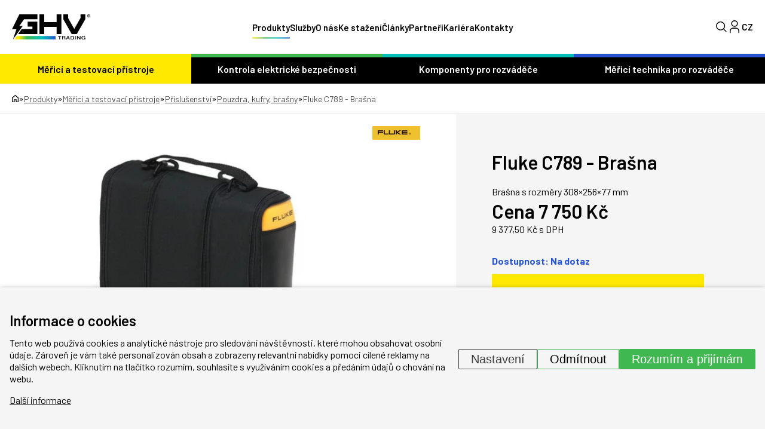

--- FILE ---
content_type: text/html; charset=UTF-8
request_url: https://www.ghvtrading.cz/produkty/fluke-c789
body_size: 23053
content:
<!DOCTYPE HTML>
<html lang="cs">
  <head>
    <meta name="viewport" content="initial-scale=1.0, user-scalable=yes">
    
    <link rel="preconnect" href="https://fonts.googleapis.com">
    <link rel="preconnect" href="https://fonts.gstatic.com" crossorigin>
     <meta charset="utf-8"><link rel="shortcut icon" href="/gfx/favicons/favicon.ico" />
<meta property="og:type" content="website" /> 
<meta property="og:url" content="https://www.ghvtrading.cz/produkty/fluke-c789" />
<meta property="og:site_name" content="GHV Trading" />
<meta property="og:image" content="https://www.ghvtrading.cz/data/katalog/produkty/86-fluke-c789-brasna_main.jpg" /><meta property="og:image:width" content="460" /><meta property="og:image:height" content="385" /><meta property="og:image:type" content="image/jpeg" />
<meta name="robots" content="index,follow" />
<link rel="canonical" href="https://www.ghvtrading.cz/produkty/fluke-c789"  />
<meta name="keywords" lang="cs" content="pouzdro, přenosné, obal, ochranné, brašna, fluke, c789" />
<meta name="description" lang="cs" property="og:description" content="Brašna s rozměry 308×256×77 mm" />
<meta content="Fluke C789 - Brašna" property="og:title"  />
<meta name="google-site-verification" content="yA_Dt7TBriQOEYghXEceleh4AAYBX-GOSu8bxLerqwI" />
<meta name="seznam-wmt" content="M3bzVeVQLOlyGW30YtofISrQP7WepbAH" />
<link rel="alternate" href="https://www.ghvtrading.cz/produkty/fluke-c789" hreflang="cs" /><link rel="alternate" href="https://www.ghvtrading.sk/produkty/fluke-c789" hreflang="sk" />
<link rel="stylesheet" type="text/css" href="/gfx/x_auto_min_715954b7bc2488a90c47c7ca1219a89f.css"  />
<title>Fluke C789 - Brašna | GHV Trading - Měřicí technika a komponenty pro rozváděče</title>
<script>window.comertoLayer = window.comertoLayer || {}; comertoLayer["init"] = {"time_start":new Date()};window.dataLayer = window.dataLayer || []; function gtag(){dataLayer.push(arguments);} gtag('js', new Date()); gtag('consent', 'default',{"analytics_storage":"denied","functionality_storage":"denied","security_storage":"denied","personalization_storage":"denied","ad_storage":"denied","ad_user_data":"denied","ad_personalization":"denied","wait_for_update":1000});
gtag('set', 'url_passthrough', true);
gtag('set', 'ads_data_redaction', true);
comertoLayer["consent"] = {};comertoLayer["consent"]["number"] = {"analytics":0,"marketing":0,"any":0,"all":0};comertoLayer["consent"]["bool"] = {"analytics":false,"marketing":false,"any":false,"all":false};comertoLayer["consent"]["seznam"] = {"analytics":null,"marketing":null,"any":null,"all":0};gtag('set', 'linker', {'accept_incoming': true, 'domains': ['www.ghvtrading.cz', 'ghvtrading.cz', 'www.ghvtrading.sk', 'ghvtrading.sk'], 'decorate_forms': true});gtag('config', 'G-YV6LJXD4QM',{'anonymize_ip':true}); 
gtag('config', 'AW-978514610');

comertoLayer["page"] = {"id_template":2};comertoLayer["user"] = {"id":0,"status":false,"developer":false};comertoLayer["lang"] = {"id":1,"code":"CZ","iso-code":"cs","multi":true};!function(f,b,e,v,n){ if(f.fbq) return;if(!f.fbq){ n=f.fbq=function(){ n.callMethod?n.callMethod.apply(n,arguments):n.queue.push(arguments); }; if(!f._fbq){ f._fbq=n; n.push=n; n.loaded=!0; n.version='2.0'; }; n.queue = n.queue || []; }else{ n=f.fbq; }; if (comertoLayer && comertoLayer.user && comertoLayer.user.developer === true) { console.log('[SYSDEV]', 'Facebook','Prepare FBQ'); }}(window, document);fbq('consent', 'revoke'); fbq('init', '141755370594212'); fbq('track', "PageView");
if (typeof window.comertoTrackingSklikRetargeting !== 'function') {window.comertoTrackingSklikRetargeting = function(data_json){if(window.rc && window.rc.retargetingHit && data_json){ window.rc.retargetingHit(data_json); if (comertoLayer && comertoLayer.user && comertoLayer.user.developer === true) { console.log('[SYSDEV]', 'SKLIK','Retargeting - Sent immediately',data_json); }}else{window.addEventListener('comerto:tracking:loaded:sklik', function() {window.rc.retargetingHit(data_json); if (comertoLayer && comertoLayer.user && comertoLayer.user.developer === true) { console.log('[SYSDEV]', 'SKLIK','Retargeting - Sent bylistener',data_json); }})}}; };if (typeof window.comertoTrackingSklikIdentities !== 'function') {window.comertoTrackingSklikIdentities = function(data_json){if(window.sznIVA && window.sznIVA.IS && data_json){ window.sznIVA.IS.updateIdentities(data_json);if (comertoLayer && comertoLayer.user && comertoLayer.user.developer === true) { console.log('[SYSDEV]', 'SKLIK','Identity - Sent immediately',data_json); }}else{window.addEventListener('szn:identities:ready', function() {window.sznIVA.IS.updateIdentities(data_json);if (comertoLayer && comertoLayer.user && comertoLayer.user.developer === true) { console.log('[SYSDEV]', 'SKLIK','Identity - Sent bylistener',data_json); }})}}; };if (typeof window.comertoTrackingSklikConversion !== 'function') { window.comertoTrackingSklikConversion = function(data_json){if(window.rc && window.rc.conversionHit && data_json){window.rc.conversionHit(data_json);if (comertoLayer && comertoLayer.user && comertoLayer.user.developer === true) { console.log('[SYSDEV]', 'SKLIK','Conversion - Sent immediately',data_json); }}else{window.addEventListener('comerto:tracking:loaded:sklik', function() {window.rc.conversionHit(data_json);if (comertoLayer && comertoLayer.user && comertoLayer.user.developer === true) { console.log('[SYSDEV]', 'SKLIK','Conversion - Sent bylistener',data_json); }})}}; };window.retargetingConf = {"rtgId":20213,"consent":0};
if(window.retargetingConf){ comertoTrackingSklikRetargeting(window.retargetingConf); }</script>
    <link href="https://fonts.googleapis.com/css2?family=Barlow:ital,wght@0,100;0,200;0,300;0,400;0,500;0,600;0,700;0,800;0,900;1,100;1,200;1,300;1,400;1,500;1,600;1,700;1,800;1,900&display=swap" rel="stylesheet">
   
    <link rel="apple-touch-icon" sizes="180x180" href="/gfx/favicons/apple-touch-icon.png">
    <link rel="icon" type="image/png" sizes="32x32" href="/gfx/favicons/favicon-32x32.png">
    <link rel="icon" type="image/png" sizes="16x16" href="/gfx/favicons/favicon-16x16.png">
    <link rel="manifest" href="/gfx/favicons/site.webmanifest">
    <link rel="mask-icon" href="/gfx/favicons/safari-pinned-tab.svg" color="#2754cf">
    <link rel="shortcut icon" href="/gfx/favicons/favicon.ico">
    <meta name="msapplication-TileColor" content="#da532c">
    <meta name="msapplication-config" content="/gfx/favicons/browserconfig.xml">
    <meta name="theme-color" content="#ffffff">
  </head>
  <body class="id_page_mod id_parent_153 id_template_2 lang_cs ghvcat_root_3 mod_ghvcat ghvcat mod_ghvcat_items ghvcat_items cookie_eu_bar_shown  not_mobile not_tablet chrome chrome131 ">
    <div class="main-wrap">
      <header class="header">
        <div class="container header-inner">
          <a href="https://www.ghvtrading.cz/" class="logo-wrap">
            <img src="/gfx/svg/logo-black.svg" alt="GHV Trading - logo" width="131" height="42">
          </a>
          <div class="menu-wrap">
            <div class="menu-wrap-inner">
              <ul  class="sub_0 menu " id="menu" ><li class="parent first  sub_0_li" id="menu_17_li"   ><a href="https://www.ghvtrading.cz/produkty/merici-pristroje" title="Elektrické měřicí přístroje a měřicí technika" class="parent first  sub_0_a"  id="menu_17_a"   hreflang="cs"  >Měřicí a testovací přístroje</a></li><li class=" sub_0_li" id="menu_1_li"   ><a href="https://www.ghvtrading.cz/" title="Úvod" class=" sub_0_a"  id="menu_1_a"   hreflang="cs"  ><svg xmlns="http://www.w3.org/2000/svg" width="12.612" height="14.464" viewBox="0 0 12.612 14.464"><g transform="translate(-3.75 -1.5)"><path d="M8.2,10.584v4.63H4.5V6.88l5.556-4.63,5.556,4.63v8.334h-3.7v-4.63Z" fill="none" stroke="#000" stroke-linecap="round" stroke-linejoin="round" stroke-width="1.5"/></g></svg></a></li><li class=" sub_0_li" id="menu_19_li"   ><a href="https://www.ghvtrading.cz/produkty/elektricka-bezpecnost" title="Zařízení pro kontrolu elektrické bezpečnosti" class=" sub_0_a"  id="menu_19_a"   hreflang="cs"  >Kontrola elektrické bezpečnosti</a></li><li class=" sub_0_li" id="menu_15_li"   ><a href="https://www.ghvtrading.cz/produkty/komponenty-pro-rozvadece" title="Přípojnicové systémy, konstrukční prvky pro rozváděče" class=" sub_0_a"  id="menu_15_a"   hreflang="cs"  >Komponenty pro rozváděče</a></li><li class=" sub_0_li" id="menu_13_li"   ><a href="https://www.ghvtrading.cz/produkty/rozvadecove-pristroje" title="Měřicí technika pro rozváděče" class=" sub_0_a"  id="menu_13_a"   hreflang="cs"  >Měřicí technika pro rozváděče</a></li><li class="parent  sub_0_li" id="menu_2_li"   ><a href="https://www.ghvtrading.cz/produkty" title="Produkty" class="parent  sub_0_a"  id="menu_2_a"   hreflang="cs"  >Produkty</a></li><li class=" sub_0_li" id="menu_394_li"   ><a href="https://www.ghvtrading.cz/sluzby" title="Služby" class=" sub_0_a"  id="menu_394_a"   hreflang="cs"  >Služby</a></li><li class=" sub_0_li" id="menu_8_li"   ><a href="https://www.ghvtrading.cz/o-nas" title="O nás" class=" sub_0_a"  id="menu_8_a"   hreflang="cs"  >O nás</a></li><li class=" sub_0_li" id="menu_12_li"   ><a href="https://www.ghvtrading.cz/soubory-ke-stazeni" title="Soubory ke stažení" class=" sub_0_a"  id="menu_12_a"   hreflang="cs"  >Ke stažení</a></li><li class=" sub_0_li" id="menu_363_li"   ><a href="https://www.ghvtrading.cz/odborne-clanky" title="Odborné články" class=" sub_0_a"  id="menu_363_a"   hreflang="cs"  >Články</a></li><li class=" sub_0_li" id="menu_357_li"   ><a href="https://www.ghvtrading.cz/partneri" title="Partneři" class=" sub_0_a"  id="menu_357_a"   hreflang="cs"  >Partneři</a></li><li class=" sub_0_li" id="menu_418_li"   ><a href="https://www.ghvtrading.cz/kariera" title="Kariéra v GHV Trading" class=" sub_0_a"  id="menu_418_a"   hreflang="cs"  >Kariéra</a></li><li class=" sub_0_li" id="menu_7_li"   ><a href="https://www.ghvtrading.cz/kontakty" title="Kontakty" class=" sub_0_a"  id="menu_7_a"   hreflang="cs"  >Kontakty</a></li></ul>
              <img data-src="/gfx/svg/logo-black.svg" alt="GHV Trading - logo" width="90" height="29" class="lzl mobile-only mobile-logo">

              <div class="mobile-only mobile-bottom-wrap">
                <div class="mobile-lang-menu">
                  <ul id="mobile-langs"><li class="available first last lang_7 " id="mobile-langs_7"><a href="https://www.ghvtrading.sk/produkty/fluke-c789" title="Slovensky | GHV Trading - Meracia technika a komponenty pre rozvádzače" hreflang="cs"  rel="alternate"  class="available first last lang_7 ">SK</a></li></ul>                </div>
                <a href="https://www.ghvtrading.cz/produkty/compare-cz" class="mobile-compare-btn">
                  <img src="/gfx/svg/porovnani.svg" alt="Porovnání" width="29" height="22">
                  <span class="mobile-compare-number"></span>
                </a><a href="https://www.ghvtrading.cz/produkty/order-1-cz" class="mobile-basket-btn">
                  <img src="/gfx/svg/basket.svg" alt="Košík" width="27" height="25">
                  <span class="mobile-basket-number"></span>
                </a>                
              </div>
            </div>
          </div>
          <div class="head-control-wrap">
            <div class="search-top-wrap">
              <div class="search-top-wrap-inner">
                <div class="search_container " id="search_container"  itemscope itemtype="https://schema.org/WebSite"><meta itemprop="name" content="GHV Trading"/><meta itemprop="url" content="https://www.ghvtrading.cz/"/><form action="https://www.ghvtrading.cz/search-1" method="get" name="ms1" id="form_ffms1"   itemprop="potentialAction" itemscope itemtype="https://schema.org/SearchAction"  ><input type="hidden" name="" value="" /><meta itemprop="target" content="https://www.ghvtrading.cz/search-1?query={form_ffms1_searchfor}"/><div class="search_form"><input type="text" class="form form_text" name="form_ffms1_searchfor" value="" id="form_ffms1_searchfor" title="Hledat"  itemprop="query-input"    placeholder="Hledat"  /></div><div class="search_form_submit"><input class="form_submit" type="submit"  value="Hledat"  id="form_ffms1_"  /></div></form><!-- FormSize: 2/9999 --></div>              </div>
            </div>
            <a class="search-btn full">
              <img src="/gfx/svg/search.svg" alt="Lupa" class="magnifier" width="18" height="18">
              <img src="/gfx/svg/close-icon.svg" alt="Zavřít" class="close" width="18" height="18">
            </a>
            
            <a href="https://www.ghvtrading.cz/klientska-sekce/login" id="user_header_info" class="full user-btn "><div class="icon"><img src="/gfx/svg/user-profile.svg" alt="Klientská zóna" class="lzl" width="16" height="22"></div></a><a href="https://www.ghvtrading.cz/produkty/compare-cz" class="compare-menu compare-btn "  id="compare_menu"><img src="/gfx/svg/porovnani.svg" alt="Porovnání" class="" width="29" height="22"><span class="compare-menu-number" id="compare_menu_number"></span></a><a href="https://www.ghvtrading.cz/produkty/order-1-cz" class="basket-menu " id="basket_menu"><img src="/gfx/svg/basket.svg" alt="Košík" class="" width="27" height="25"><span class="basket-menu-number basket_menu_number" id="basket_menu_number"></span></a>
            <div class="top-lang-wrap">
              <span class="lang-btn">
                CZ              </span>
              <div class="lang-menu">
                <ul id="menu_lang"><li class="available first last lang_7 " id="menu_lang_7"><a href="https://www.ghvtrading.sk/produkty/fluke-c789" title="Slovensky | GHV Trading - Meracia technika a komponenty pre rozvádzače" hreflang="cs"  rel="alternate"  class="available first last lang_7 ">SK</a></li></ul>              </div>
            </div>
            <div id="small_menu">
              <span class="line first"></span>
              <span class="line second"></span>
              <span class="line third"></span>
            </div>
          </div>
        </div>
        <div class="header-cat-menu-wrap">
          <div class="container inner-cat-menu">
            <ul  class="sub_0 top_submenu " id="top_submenu" ><li class="open parent first  sub_0_li" id="top_submenu_17_li"   ><a href="https://www.ghvtrading.cz/produkty/merici-pristroje" title="Elektrické měřicí přístroje a měřicí technika" class="open parent first  sub_0_a"  id="top_submenu_17_a"   hreflang="cs"  >Měřicí a testovací přístroje</a><ul  class="sub_1  "><li class="first  sub_1_li" id="top_submenu_115_li"   ><a href="https://www.ghvtrading.cz/produkty/merici-pristroje/provozni" title="Provozní přístroje" class="first  sub_1_a"  id="top_submenu_115_a"   hreflang="cs"  >Provozní přístroje</a></li><li class=" sub_1_li" id="top_submenu_117_li"   ><a href="https://www.ghvtrading.cz/produkty/merici-pristroje/revize" title="Revizní přístroje" class=" sub_1_a"  id="top_submenu_117_a"   hreflang="cs"  >Revizní přístroje</a></li><li class=" sub_1_li" id="top_submenu_107_li"   ><a href="https://www.ghvtrading.cz/produkty/merici-pristroje/infrakamery" title="Termokamery a infrakamery" class=" sub_1_a"  id="top_submenu_107_a"   hreflang="cs"  >Termokamery a infrakamery</a></li><li class=" sub_1_li" id="top_submenu_384_li"   ><a href="https://www.ghvtrading.cz/produkty/merici-pristroje/akusticke-kamery" title="Akustické kamery" class=" sub_1_a"  id="top_submenu_384_a"   hreflang="cs"  >Akustické kamery</a></li><li class=" sub_1_li" id="top_submenu_113_li"   ><a href="https://www.ghvtrading.cz/produkty/merici-pristroje/analyzatory" title="Analyzátory sítě, kvality a výkonu elektrických sítí" class=" sub_1_a"  id="top_submenu_113_a"   hreflang="cs"  >Analyzátory kvality elektrické sítě</a></li><li class=" sub_1_li" id="top_submenu_121_li"   ><a href="https://www.ghvtrading.cz/produkty/merici-pristroje/osciloskopy" title="Osciloskopy, scopemetry a multimetry s osciloskopem" class=" sub_1_a"  id="top_submenu_121_a"   hreflang="cs"  >Osciloskopy</a></li><li class=" sub_1_li" id="top_submenu_109_li"   ><a href="https://www.ghvtrading.cz/produkty/merici-pristroje/laboratorni" title="Laboratorní přístroje a zdroje" class=" sub_1_a"  id="top_submenu_109_a"   hreflang="cs"  >Laboratorní přístroje a zdroje</a></li><li class=" sub_1_li" id="top_submenu_111_li"   ><a href="https://www.ghvtrading.cz/produkty/merici-pristroje/neelektricke" title="Měřiče neelektrických veličin" class=" sub_1_a"  id="top_submenu_111_a"   hreflang="cs"  >Měřiče neelektrických veličin</a></li><li class=" sub_1_li" id="top_submenu_119_li"   ><a href="https://www.ghvtrading.cz/produkty/merici-pristroje/atex-vybusne" title="Ex - jiskrově bezpečné přístroje" class=" sub_1_a"  id="top_submenu_119_a"   hreflang="cs"  >Ex - jiskrově bezpečné přístroje</a></li><li class="parent  sub_1_li" id="top_submenu_105_li"   ><a href="https://www.ghvtrading.cz/produkty/merici-pristroje/prislusenstvi" title="Příslušenství" class="parent  sub_1_a"  id="top_submenu_105_a"   hreflang="cs"  >Příslušenství</a></li></ul></li><li class="open  sub_0_li" id="top_submenu_19_li"   ><a href="https://www.ghvtrading.cz/produkty/elektricka-bezpecnost" title="Zařízení pro kontrolu elektrické bezpečnosti" class="open  sub_0_a"  id="top_submenu_19_a"   hreflang="cs"  >Kontrola elektrické bezpečnosti</a><ul  class="sub_1  "><li class="first  sub_1_li" id="top_submenu_95_li"   ><a href="https://www.ghvtrading.cz/produkty/elektricka-bezpecnost/isometer" title="Hlídače izolačního stavu" class="first  sub_1_a"  id="top_submenu_95_a"   hreflang="cs"  >Hlídače izolačního stavu</a></li><li class=" sub_1_li" id="top_submenu_101_li"   ><a href="https://www.ghvtrading.cz/produkty/elektricka-bezpecnost/medics" title="Systém MEDICS" class=" sub_1_a"  id="top_submenu_101_a"   hreflang="cs"  >Systém MEDICS</a></li><li class=" sub_1_li" id="top_submenu_99_li"   ><a href="https://www.ghvtrading.cz/produkty/elektricka-bezpecnost/monitorovani-rezidualnich-proudu-rcm" title="Monitorování reziduálních proudů (RCM)" class=" sub_1_a"  id="top_submenu_99_a"   hreflang="cs"  >Monitorování reziduálních proudů</a></li><li class=" sub_1_li" id="top_submenu_97_li"   ><a href="https://www.ghvtrading.cz/produkty/elektricka-bezpecnost/vyhledavani-poruch-izolace" title="Vyhledávání poruch izolace" class=" sub_1_a"  id="top_submenu_97_a"   hreflang="cs"  >Vyhledávání poruch izolace</a></li><li class=" sub_1_li" id="top_submenu_103_li"   ><a href="https://www.ghvtrading.cz/produkty/elektricka-bezpecnost/multimetry-analyzatory" title="Multimetry a analyzátory kvality sítě" class=" sub_1_a"  id="top_submenu_103_a"   hreflang="cs"  >Multimetry a analyzátory kvality sítě</a></li><li class=" sub_1_li" id="top_submenu_89_li"   ><a href="https://www.ghvtrading.cz/produkty/elektricka-bezpecnost/monitorovaci-rele" title="Monitorovací relé" class=" sub_1_a"  id="top_submenu_89_a"   hreflang="cs"  >Monitorovací relé</a></li><li class=" sub_1_li" id="top_submenu_408_li"   ><a href="https://www.ghvtrading.cz/produkty/elektricka-bezpecnost/ngrmonitor" title="Monitory uzlového odporníku NGR" class=" sub_1_a"  id="top_submenu_408_a"   hreflang="cs"  >Monitory uzlového odporníku</a></li><li class=" sub_1_li" id="top_submenu_91_li"   ><a href="https://www.ghvtrading.cz/produkty/elektricka-bezpecnost/komunikace" title="Přístroje pro komunikaci" class=" sub_1_a"  id="top_submenu_91_a"   hreflang="cs"  >Přístroje pro komunikaci</a></li><li class=" sub_1_li" id="top_submenu_93_li"   ><a href="https://www.ghvtrading.cz/produkty/elektricka-bezpecnost/merici-transformatory" title="Externí měřicí transformátory" class=" sub_1_a"  id="top_submenu_93_a"   hreflang="cs"  >Externí měřicí transformátory</a></li></ul></li><li class="open  sub_0_li" id="top_submenu_15_li"   ><a href="https://www.ghvtrading.cz/produkty/komponenty-pro-rozvadece" title="Přípojnicové systémy, konstrukční prvky pro rozváděče" class="open  sub_0_a"  id="top_submenu_15_a"   hreflang="cs"  >Komponenty pro rozváděče</a><ul  class="sub_1  "><li class="first  sub_1_li" id="top_submenu_123_li"   ><a href="https://www.ghvtrading.cz/produkty/komponenty-pro-rozvadece/pripojnicovy_system" title="Přípojnicové systémy WÖHNER" class="first  sub_1_a"  id="top_submenu_123_a"   hreflang="cs"  >Přípojnicové systémy WÖHNER</a></li><li class=" sub_1_li" id="top_submenu_135_li"   ><a href="https://www.ghvtrading.cz/produkty/komponenty-pro-rozvadece/pojistkova-technika" title="Pojistková technika" class=" sub_1_a"  id="top_submenu_135_a"   hreflang="cs"  >Pojistková technika</a></li><li class=" sub_1_li" id="top_submenu_133_li"   ><a href="https://www.ghvtrading.cz/produkty/komponenty-pro-rozvadece/pripojovaci" title="Konstrukční prvky pro rozvaděče" class=" sub_1_a"  id="top_submenu_133_a"   hreflang="cs"  >Připojovací a konstrukční prvky</a></li><li class=" sub_1_li" id="top_submenu_125_li"   ><a href="https://www.ghvtrading.cz/produkty/komponenty-pro-rozvadece/odpinaci-prepinaci-zarizeni" title="Odpínače a přepínače" class=" sub_1_a"  id="top_submenu_125_a"   hreflang="cs"  >Odpínače a přepínače</a></li><li class=" sub_1_li" id="top_submenu_131_li"   ><a href="https://www.ghvtrading.cz/produkty/komponenty-pro-rozvadece/topeni-a-chlazeni-rozvadece" title="Topení a chlazení rozváděčů" class=" sub_1_a"  id="top_submenu_131_a"   hreflang="cs"  >Topení a chlazení rozváděčů</a></li><li class=" sub_1_li" id="top_submenu_129_li"   ><a href="https://www.ghvtrading.cz/produkty/komponenty-pro-rozvadece/svitilny" title="Svítilny do rozváděčových skříní" class=" sub_1_a"  id="top_submenu_129_a"   hreflang="cs"  >Svítilny</a></li><li class=" sub_1_li" id="top_submenu_137_li"   ><a href="https://www.ghvtrading.cz/produkty/komponenty-pro-rozvadece/medene-vodice" title="Splétané a kroucené měděné vodiče" class=" sub_1_a"  id="top_submenu_137_a"   hreflang="cs"  >Splétané a kroucené Cu vodiče</a></li><li class=" sub_1_li" id="top_submenu_127_li"   ><a href="https://www.ghvtrading.cz/produkty/komponenty-pro-rozvadece/signalizacni_prvky" title="Ovládací a signalizační prvky" class=" sub_1_a"  id="top_submenu_127_a"   hreflang="cs"  >Ovládací a signalizační prvky</a></li></ul></li><li class="open  sub_0_li" id="top_submenu_13_li"   ><a href="https://www.ghvtrading.cz/produkty/rozvadecove-pristroje" title="Měřicí technika pro rozváděče" class="open  sub_0_a"  id="top_submenu_13_a"   hreflang="cs"  >Měřicí technika pro rozváděče</a><ul  class="sub_1  "><li class="first  sub_1_li" id="top_submenu_21_li"   ><a href="https://www.ghvtrading.cz/produkty/rozvadecove-pristroje/transformatory-proudu" title="Přístrojové transformátory proudu" class="first  sub_1_a"  id="top_submenu_21_a"   hreflang="cs"  >Měřicí transformátory proudu</a></li><li class=" sub_1_li" id="top_submenu_59_li"   ><a href="https://www.ghvtrading.cz/produkty/rozvadecove-pristroje/analogove" title="Analogové měřicí přístroje a bočníky" class=" sub_1_a"  id="top_submenu_59_a"   hreflang="cs"  >Analogové měřicí přístroje a bočníky</a></li><li class=" sub_1_li" id="top_submenu_25_li"   ><a href="https://www.ghvtrading.cz/produkty/rozvadecove-pristroje/multifunkcni-zarizeni" title="Multimetry a analyzátory sítě" class=" sub_1_a"  id="top_submenu_25_a"   hreflang="cs"  >Multimetry a analyzátory sítě</a></li><li class=" sub_1_li" id="top_submenu_43_li"   ><a href="https://www.ghvtrading.cz/produkty/rozvadecove-pristroje/prevodniky" title="Převodníky elektrického signálu" class=" sub_1_a"  id="top_submenu_43_a"   hreflang="cs"  >Převodníky elektrického signálu</a></li><li class=" sub_1_li" id="top_submenu_23_li"   ><a href="https://www.ghvtrading.cz/produkty/rozvadecove-pristroje/elektromery" title="Elektroměry" class=" sub_1_a"  id="top_submenu_23_a"   hreflang="cs"  >Elektroměry</a></li><li class=" sub_1_li" id="top_submenu_87_li"   ><a href="https://www.ghvtrading.cz/produkty/rozvadecove-pristroje/automaticke-prepinace" title="Přepínače sítí a síťové přepínače" class=" sub_1_a"  id="top_submenu_87_a"   hreflang="cs"  >Přepínače sítí</a></li><li class=" sub_1_li" id="top_submenu_27_li"   ><a href="https://www.ghvtrading.cz/produkty/rozvadecove-pristroje/napetove-transformatory" title="Napěťové transformátory" class=" sub_1_a"  id="top_submenu_27_a"   hreflang="cs"  >Napěťové transformátory</a></li></ul></li></ul>          </div>
        </div>
        <div class="mobile-shadow"></div>
      </header>
      <main>
<section class="top-full-size-cont"><div class="breadcrumbs-wrap"><div class="container"><span itemscope itemtype="https://schema.org/BreadcrumbList" aria-label="Breadcrumb"><a href="https://www.ghvtrading.cz/" title="" class="breadcrumbs_item home" id="breadcrumbs_a_root"><img src="/gfx/svg/home.svg" width="11" height="13" alt="Domů - ikona"></a> <span class="breadcrumbs_spacer" role="separator" id="breadcrumbs_s_root">»</span> <span class="breadcrumbs_item" itemprop="itemListElement" itemscope itemtype="https://schema.org/ListItem" id="breadcrumbs_i_2"><meta itemprop="position" content="1" /><a href="https://www.ghvtrading.cz/produkty" title="Produkty" itemprop="item"  id="breadcrumbs_a_2"><span class="breadcrumbs_item_name" itemprop="name">Produkty</span></a></span> <span class="breadcrumbs_spacer" role="separator" id="breadcrumbs_s_2">»</span> <span class="breadcrumbs_item" itemprop="itemListElement" itemscope itemtype="https://schema.org/ListItem" id="breadcrumbs_i_17"><meta itemprop="position" content="2" /><a href="https://www.ghvtrading.cz/produkty/merici-pristroje" title="Elektrické měřicí přístroje a měřicí technika" itemprop="item"  id="breadcrumbs_a_17"><span class="breadcrumbs_item_name" itemprop="alternateName">Měřicí a testovací přístroje</span><meta itemprop="name" content="Elektrické měřicí přístroje a měřicí technika" /></a></span> <span class="breadcrumbs_spacer" role="separator" id="breadcrumbs_s_17">»</span> <span class="breadcrumbs_item" itemprop="itemListElement" itemscope itemtype="https://schema.org/ListItem" id="breadcrumbs_i_105"><meta itemprop="position" content="3" /><a href="https://www.ghvtrading.cz/produkty/merici-pristroje/prislusenstvi" title="Příslušenství" itemprop="item"  id="breadcrumbs_a_105"><span class="breadcrumbs_item_name" itemprop="name">Příslušenství</span></a></span> <span class="breadcrumbs_spacer" role="separator" id="breadcrumbs_s_105">»</span> <span class="breadcrumbs_item" itemprop="itemListElement" itemscope itemtype="https://schema.org/ListItem" id="breadcrumbs_i_153"><meta itemprop="position" content="4" /><a href="https://www.ghvtrading.cz/produkty/merici-pristroje/prislusenstvi/prenosna-pouzdra-kufry" title="Pouzdra, kufry, brašny" itemprop="item"  id="breadcrumbs_a_153"><span class="breadcrumbs_item_name" itemprop="name">Pouzdra, kufry, brašny</span></a></span> <span class="breadcrumbs_spacer" role="separator" id="breadcrumbs_s_153">»</span> <span class="breadcrumbs_item" itemprop="itemListElement" itemscope itemtype="https://schema.org/ListItem" id="breadcrumbs_i_mod"><meta itemprop="position" content="5" /><a href="https://www.ghvtrading.cz/produkty/fluke-c789" title="Fluke C789 - Brašna" itemprop="item" aria-current="page" id="breadcrumbs_a_mod"></a><span class="breadcrumbs_item_name" itemprop="name">Fluke C789 - Brašna</span></span></span></div></div></section><div class="product_supercontainer" itemtype="http://schema.org/Product" itemscope><meta itemprop="url" content="https://www.ghvtrading.cz/produkty/fluke-c789" /><meta itemprop="sku" content="" /><section class="top-product-detail-cont"><div class="container detail-two-col"><div class="detail-img-side  with_suppliers"><div class="splide_container"><div class="splide product-gallery"><div class="splide__track"><div class="splide__list"><figure class="fimg img_main ghvcat_items splide__slide"  id="main_img_main"  itemscope itemtype="http://schema.org/ImageObject" itemprop="image" ><meta itemprop="name" content="Příslušenství Fluke C789 - Přenosné brašna"><a class="fimg_wrp " href="/data/katalog/produkty/86-fluke-c789-brasna_main.jpg" title="Příslušenství Fluke C789 - Přenosné brašna" target="__new_ref"  data-lightbox="produkt"  itemprop="contentUrl" ><meta itemprop="url" content="/data/katalog/produkty/86-fluke-c789-brasna_main.jpg"><link rel="preload" as="image" href="/data/katalog/produkty/86-fluke-c789-brasna_main_thdb.webp"  /><picture class="fimg_pic lzl "  width="460" height="385" ><source data-srcset="/data/katalog/produkty/86-fluke-c789-brasna_main_thdb.webp"  width="460" height="385"  type="image/webp"><source data-srcset="/data/katalog/produkty/86-fluke-c789-brasna_main_thdb.jpg"  width="460" height="385"  type="image/jpeg"><noscript><img src="/data/katalog/produkty/86-fluke-c789-brasna_main_thdb.jpg"  width="460" height="385"  class="fimg_img fimg_img_noscript " alt="Příslušenství Fluke C789 - Přenosné brašna"/></noscript><img data-src="/data/katalog/produkty/86-fluke-c789-brasna_main_thdb.jpg"   width="460" height="385"  class="fimg_img " alt="Příslušenství Fluke C789 - Přenosné brašna"  style="--loc-ratio: 460 / 385;" /></picture></a><meta itemprop="thumbnail" content="/data/katalog/produkty/86-fluke-c789-brasna_main_thumb.jpg"><meta itemprop="thumbnail" content="/data/katalog/produkty/86-fluke-c789-brasna_main_thumb.webp"><meta itemprop="thumbnail" content="/data/katalog/produkty/86-fluke-c789-brasna_main_thls.jpg"><meta itemprop="thumbnail" content="/data/katalog/produkty/86-fluke-c789-brasna_main_thls.webp"><meta itemprop="thumbnail" content="/data/katalog/produkty/86-fluke-c789-brasna_main_thdb.jpg"><meta itemprop="thumbnail" content="/data/katalog/produkty/86-fluke-c789-brasna_main_thdb.webp"><meta itemprop="thumbnail" content="/data/katalog/produkty/86-fluke-c789-brasna_main_thds.jpg"><meta itemprop="thumbnail" content="/data/katalog/produkty/86-fluke-c789-brasna_main_thds.webp"></figure></div></div></div><div class="product-gallery-thumbs"></div></div><div class="tags-wrap"></div><figure class="fimg img_logo ghvcat_list_suppliers brand-link"  id="ghvcat_list_suppliers_20_logo"  itemscope itemtype="http://schema.org/ImageObject" itemprop="" ><meta itemprop="name" content="Dodavatelé: FLUKE EUROPE B.V."><a class="fimg_wrp " href="https://www.ghvtrading.cz/partneri/dodavatele/fluke" title="Dodavatelé: FLUKE EUROPE B.V."><meta itemprop="contentUrl" content="/data/katalog/suppliers/20-fluke-europe-bv_logo.jpg"><link rel="preload" as="image" href="/data/katalog/suppliers/20-fluke-europe-bv_logo_thds.webp"  /><picture class="fimg_pic lzl "  width="125" height="36" ><source data-srcset="/data/katalog/suppliers/20-fluke-europe-bv_logo_thds.webp"  width="125" height="36"  type="image/webp"><source data-srcset="/data/katalog/suppliers/20-fluke-europe-bv_logo_thds.jpg"  width="125" height="36"  type="image/jpeg"><noscript><img src="/data/katalog/suppliers/20-fluke-europe-bv_logo_thds.jpg"  width="125" height="36"  class="fimg_img fimg_img_noscript " alt="Dodavatelé: FLUKE EUROPE B.V."/></noscript><img data-src="/data/katalog/suppliers/20-fluke-europe-bv_logo_thds.jpg"   width="125" height="36"  class="fimg_img " alt="Dodavatelé: FLUKE EUROPE B.V."  style="--loc-ratio: 125 / 36;" /></picture></a><meta itemprop="thumbnail" content="/data/katalog/suppliers/20-fluke-europe-bv_logo_thumb.jpg"><meta itemprop="thumbnail" content="/data/katalog/suppliers/20-fluke-europe-bv_logo_thumb.webp"><meta itemprop="thumbnail" content="/data/katalog/suppliers/20-fluke-europe-bv_logo_thls.jpg"><meta itemprop="thumbnail" content="/data/katalog/suppliers/20-fluke-europe-bv_logo_thls.webp"><meta itemprop="thumbnail" content="/data/katalog/suppliers/20-fluke-europe-bv_logo_thdb.jpg"><meta itemprop="thumbnail" content="/data/katalog/suppliers/20-fluke-europe-bv_logo_thdb.webp"><meta itemprop="thumbnail" content="/data/katalog/suppliers/20-fluke-europe-bv_logo_thds.jpg"><meta itemprop="thumbnail" content="/data/katalog/suppliers/20-fluke-europe-bv_logo_thds.webp"></figure><span itemprop="brand" itemtype="http://schema.org/Brand" itemscope><meta itemprop="name" content="FLUKE EUROPE B.V." /></span></div><div class="detail-info-side"><div class="top-inner-wrap"><h1  itemprop="name">Fluke C789 - Brašna</h1><div class="short-desc" itemprop="description">Brašna s rozměry 308×256×77 mm</div></div><div class="bottom-inner-wrap" itemprop="offers" itemtype="http://schema.org/AggregateOffer" itemscope><div class="p-price-wrap" ><meta itemprop="priceCurrency" content="CZK" /><meta itemprop="itemCondition" content="https://schema.org/NewCondition" /><meta itemprop="offerCount" content="1" /><meta itemprop="lowPrice" content="9377.5" /><meta itemprop="highPrice" content="9377.5" /><meta itemprop="availability" content="https://schema.org/OutOfStock" /><div class="p-main-price">Cena 7&nbsp;750&nbsp;Kč</div><div class="p-wat-price">9&nbsp;377,50&nbsp;Kč s DPH</div></div><div class="stock-wrap"><span class="stock unknown-stock">Dostupnost: Na dotaz</span></div><a href="#list-main" class="variant-btn">Vybrat variantu (1)</a><div class="btns-wrap"><div class="open-form" attr-id-cform="2" attr-subject="Dotaz na produkt Fluke C789 - Brašna"><img data-src="/gfx/svg/chat-icon.svg" alt="Chat" width="19" height="19" class="lzl"><span>Dotaz na produkt</span></div><div class="p-compare basket_set_item" data-add-type="compare"  data-id-items="86"  data-id="p86"  data-price-wvat="0"  data-price-nvat="0"  data-price-vat="21" data-price-vatm="1.21"  data-price-crm="100"  data-count-step="1"  data-stock-available="0"  data-image-cssid="splide01-slide01" ><img data-src="/gfx/svg/porovnani.svg" alt="Porovnání" width="23" height="17" class="lzl"><span>Porovnat</span></div><div id="showHeurekaBadgeHere-1" class="heureka-badge" data-heureka-place="top"><a href="https://obchody.heureka.cz/ghvtrading-cz/recenze/" target="_new_heureka"><img data-src="https://im9.cz/cb/23548-1.png" width="48" height="48" class="lzl" alt="h! OZ Logo" /></a></div></div><div class="product-people-wrap  "><div class="person-item"><figure class="fimg img_face ghvpeople_items face"  id="ghvpeople_items_14_face"  itemscope itemtype="http://schema.org/ImageObject" itemprop="" ><meta itemprop="name" content="Ing. Jan Kančo"><div class="fimg_wrp "><meta itemprop="contentUrl" content="/data/people/osoby/14-ing-jan-kanco_face.png"><link rel="preload" as="image" href="/data/people/osoby/14-ing-jan-kanco_face_thumb.webp"  /><picture class="fimg_pic lzl "  width="200" height="200" ><source data-srcset="/data/people/osoby/14-ing-jan-kanco_face_thumb.webp"  width="200" height="200"  type="image/webp"><source data-srcset="/data/people/osoby/14-ing-jan-kanco_face_thumb.png"  width="200" height="200"  type="image/png"><noscript><img src="/data/people/osoby/14-ing-jan-kanco_face_thumb.png"  width="200" height="200"  class="fimg_img fimg_img_noscript " alt="Ing. Jan Kančo"/></noscript><img data-src="/data/people/osoby/14-ing-jan-kanco_face_thumb.png"   width="200" height="200"  class="fimg_img " alt="Ing. Jan Kančo"  style="--loc-ratio: 200 / 200;" /></picture></div><meta itemprop="thumbnail" content="/data/people/osoby/14-ing-jan-kanco_face_thumb.png"><meta itemprop="thumbnail" content="/data/people/osoby/14-ing-jan-kanco_face_thumb.webp"></figure><div class="person-info-wrap"><div class="name">Ing. Jan Kančo</div><div class="tel"><a href="tel:+420 724 570 101" class="phone">+420 724 570 101</a></div><div class="position">Vedoucí obchodní skupiny měřicí a testovací přístroje - FLUKE, CHAUVIN ARNOUX, METRIX, AMPROBE, HIKMICRO, MICSIG a ostatní.</div></div></div></div></div></div></div></section>
<div class="product-detail-scroll-wrap"><div class="product-detail-menu"><div class="container"><a class="active" href="#list-main">Varianty</a><a class="" href="#text-main">Popis výrobku</a><a class="" href="#text-technical">Technické údaje</a><a class="" href="#download">Soubory ke stažení</a></div></div><section class="list-main-cont" id="list-main"><div class="container "><h2 class="header-section">Varianty k produktu Fluke C789 - Brašna (1)</h2><div class="product-list   rows variants " id="filtraba99_listing"><div class="p-item " id="vs23389"  itemprop="model" itemscope="" itemtype="http://schema.org/ProductModel" ><meta itemprop="sku" content="FL.946694" /><meta itemprop="url" content="https://www.ghvtrading.cz/produkty/fluke-c789?id_variant=23389#vs23389" /><div class="p-item-inner-top"><figure class="fimg img_main ghvcat_items p-img-wrap"  id="stock_img_23389_main"  itemscope itemtype="http://schema.org/ImageObject" itemprop="image" ><meta itemprop="name" content="C789 Pouzdro přenosné"><a class="fimg_wrp " href="/data/katalog/produkty/86-fluke-c789-brasna_main.jpg" title="C789 Pouzdro přenosné" target="__new_ref"  data-lightbox="variants_1"  itemprop="contentUrl" ><meta itemprop="url" content="/data/katalog/produkty/86-fluke-c789-brasna_main.jpg"><link rel="preload" as="image" href="/data/katalog/produkty/86-fluke-c789-brasna_main_thumb.webp"  /><picture class="fimg_pic lzl "  width="221" height="185" ><source data-srcset="/data/katalog/produkty/86-fluke-c789-brasna_main_thumb.webp"  width="221" height="185"  type="image/webp"><source data-srcset="/data/katalog/produkty/86-fluke-c789-brasna_main_thumb.jpg"  width="221" height="185"  type="image/jpeg"><noscript><img src="/data/katalog/produkty/86-fluke-c789-brasna_main_thumb.jpg"  width="221" height="185"  class="fimg_img fimg_img_noscript " alt="C789 Pouzdro přenosné"/></noscript><img data-src="/data/katalog/produkty/86-fluke-c789-brasna_main_thumb.jpg"   width="221" height="185"  class="fimg_img " alt="C789 Pouzdro přenosné"  style="--loc-ratio: 221 / 185;" /></picture></a><meta itemprop="thumbnail" content="/data/katalog/produkty/86-fluke-c789-brasna_main_thumb.jpg"><meta itemprop="thumbnail" content="/data/katalog/produkty/86-fluke-c789-brasna_main_thumb.webp"><meta itemprop="thumbnail" content="/data/katalog/produkty/86-fluke-c789-brasna_main_thls.jpg"><meta itemprop="thumbnail" content="/data/katalog/produkty/86-fluke-c789-brasna_main_thls.webp"><meta itemprop="thumbnail" content="/data/katalog/produkty/86-fluke-c789-brasna_main_thdb.jpg"><meta itemprop="thumbnail" content="/data/katalog/produkty/86-fluke-c789-brasna_main_thdb.webp"><meta itemprop="thumbnail" content="/data/katalog/produkty/86-fluke-c789-brasna_main_thds.jpg"><meta itemprop="thumbnail" content="/data/katalog/produkty/86-fluke-c789-brasna_main_thds.webp"></figure><div class="p-main-wrap"><div class="p-variants"><span>Pouzdro přenosné</span></div><span class="p-name"  itemprop="name">C789</span><div class="p-desc"  itemprop="description">309 x 256 x 77 mm</div></div><div class="tags-wrap"></div></div><div class="p-item-inner-bottom"><div class="p-codes-wrap"><div class="p-obj">OBJ: FL.946694</div><div class="p-ean"  itemprop="gtin"  content="0095969025089">EAN: 0095969025089</div><div class="p-warranty">Záruka: 12&nbsp;m.</div></div><div class="p-stock-wrap open-form"  attr-id-cform="2" attr-subject="Dotaz na dostupnost FL.946694" ><div class="p-stock out-stock">Není skladem</div><div class="p-delivery">Prověříme pro Vás</div></div><div class="p-price-wrap"  itemprop="offers" itemtype="http://schema.org/Offer" itemscope ><meta itemprop="priceCurrency" content="CZK" /><meta itemprop="itemCondition" content="https://schema.org/NewCondition" /><meta itemprop="priceValidUntil" content="2026-02-02T07:49:31+01:00"><meta itemprop="price" content="9377.5" /><meta itemprop="url" content="https://www.ghvtrading.cz/produkty/fluke-c789?id_variant=23389#vs23389" /><meta itemprop="availability" content="https://schema.org/OutOfStock" /><div class="p-main-price ">7&nbsp;750&nbsp;Kč/ks</div><div class="p-wat-price">9&nbsp;377,50&nbsp;Kč s DPH</div></div><div class="p-compare"><a class="basket_set_item" data-add-type="compare"  data-id-items="86"  data-id-stock="23389"  data-id="23389"  data-price-wvat="9377.5"  data-price-nvat="7750"  data-price-vat="21" data-price-vatm="1.21"  data-price-crm="100"  data-count-step="1"  data-weight-total="0.090000"  data-dimensions-package-width="0"  data-dimensions-package-height="0"  data-dimensions-package-depth="0"  data-dimensions-package-max="0"  data-dimensions-package-volume="1"  data-delivery-atypical="0"  data-stock-available="0"  data-image-cssid="stock_img_23389_main" ><img data-src="/gfx/svg/porovnani.svg" alt="Porovnání" width="23" height="17" class="lzl"></a></div><div class="p-cta"><div class="buy-cta-wrap"><div class="basket_cnt"><span class="basket_cnti basket_value_inc"  data-id-items="86"  data-id-stock="23389"  data-id="23389"  data-price-wvat="9377.5"  data-price-nvat="7750"  data-price-vat="21" data-price-vatm="1.21"  data-price-crm="100"  data-count-step="1"  data-weight-total="0.090000"  data-dimensions-package-width="0"  data-dimensions-package-height="0"  data-dimensions-package-depth="0"  data-dimensions-package-max="0"  data-dimensions-package-volume="1"  data-delivery-atypical="0"  data-stock-available="0"  data-image-cssid="stock_img_23389_main"  data-count-cssid="stock_23389_count" >+</span><input class="basket_cnti basket_count" id="stock_23389_count" data-add-type="basket" type="number" name="pocet" value="1" min="0" required="required" step="1"  data-id-items="86"  data-id-stock="23389"  data-id="23389"  data-price-wvat="9377.5"  data-price-nvat="7750"  data-price-vat="21" data-price-vatm="1.21"  data-price-crm="100"  data-count-step="1"  data-weight-total="0.090000"  data-dimensions-package-width="0"  data-dimensions-package-height="0"  data-dimensions-package-depth="0"  data-dimensions-package-max="0"  data-dimensions-package-volume="1"  data-delivery-atypical="0"  data-stock-available="0"  data-image-cssid="stock_img_23389_main"  data-count-cssid="stock_23389_count"  autocomplete="off" ><span class="basket_cnti basket_value_dec"  data-id-items="86"  data-id-stock="23389"  data-id="23389"  data-price-wvat="9377.5"  data-price-nvat="7750"  data-price-vat="21" data-price-vatm="1.21"  data-price-crm="100"  data-count-step="1"  data-weight-total="0.090000"  data-dimensions-package-width="0"  data-dimensions-package-height="0"  data-dimensions-package-depth="0"  data-dimensions-package-max="0"  data-dimensions-package-volume="1"  data-delivery-atypical="0"  data-stock-available="0"  data-image-cssid="stock_img_23389_main"  data-count-cssid="stock_23389_count" >-</span></div><a title="C789 Pouzdro přenosné" class="btn cart basket_add_item" data-add-type="basket"  data-id-items="86"  data-id-stock="23389"  data-id="23389"  data-price-wvat="9377.5"  data-price-nvat="7750"  data-price-vat="21" data-price-vatm="1.21"  data-price-crm="100"  data-count-step="1"  data-weight-total="0.090000"  data-dimensions-package-width="0"  data-dimensions-package-height="0"  data-dimensions-package-depth="0"  data-dimensions-package-max="0"  data-dimensions-package-volume="1"  data-delivery-atypical="0"  data-stock-available="0"  data-image-cssid="stock_img_23389_main"  data-count-cssid="stock_23389_count"  data-count-cssid="stock_23389_count"><img src="/gfx/svg/basket.svg" alt="Košík" width="23" height="22"></a></div></div></div></div></div></div></section><section class="text-info-cont" id="text-info"><div class="container col-2"><div class="desc-side c-text"><div class="detail-desc-wrap" id="text-main"><h2 class="header-section" >Popis výrobku</h2><ul>
<li>Brašna s rozměry 308×256×77 mm</li>
</ul></div></div><div class="tech-details-side " id="text-technical"><h2 class="header-section">Technické údaje</h2><div class="tech-details-inside "><div class="product_params_div"><h3 class="header-section params_header">Parametry</h3><table class="product_params_table"><tr itemprop="additionalProperty" itemscope="" itemtype="http://schema.org/PropertyValue"><th itemprop="name">Typ</th><td itemprop="value">Brašna</td></tr></table></div></div></div></div></section><section class="download-cont" id="download"><div class="container "><h2 class="header-section">Soubory ke stažení</h2><div class="col-4 download-wrap files  default "><div class="d-item"><div class="d-upper-wrap"><div class="d-type">Katalog</div><img data-src="/gfx/file-icons/katalog.svg" alt="Katalog" width="90" height="90" class="lzl"><a  href="/data/katalog/dokumenty/665-fluke-katalog-mericiho-prislusenstvi-fluke-cesky_main.pdf" title="Zobrazit - Katalog měřicího příslušenství FLUKE - Český" target="_new_show"  class="d-link"></a></div><div class="d-bottom-wrap"><a  href="/data/katalog/dokumenty/665-fluke-katalog-mericiho-prislusenstvi-fluke-cesky_main.pdf" title="Zobrazit - Katalog měřicího příslušenství FLUKE - Český" target="_new_show"  class="d-name">Katalog měřicího příslušenství FLUKE - Český</a><div class="d-file">(PDF, 8.1 MB)</div></div><div class="d-ani-img-wrap"><a  href="/data/katalog/dokumenty/665-fluke-katalog-mericiho-prislusenstvi-fluke-cesky_main.pdf" title="Zobrazit - Katalog měřicího příslušenství FLUKE - Český" target="_new_show"  class="s-link"><img data-src="/gfx/svg/eye-icon.svg" alt="Zobrazit ikona" width="20" height="14" class="eye lzl"></a><a href="/data/katalog/dokumenty/665-fluke-katalog-mericiho-prislusenstvi-fluke-cesky_main.pdf" download="ghv-fluke-katalog-mericiho-prislusenstvi-fluke-cesky.pdf" title="Stáhnout Katalog měřicího příslušenství FLUKE - Český" class="x-link"><img data-src="/gfx/svg/download-alt.svg" alt="Download ikona" width="14" height="14" class="download lzl"></a></div></div></div></div></section>
</div></div><section class="news-cont hp"><div class="container"><h2>Mohlo by vás zajímat</h2><div class="news-outer-wrap col-4"><div class="articles_small_container ghv-events  in-cat " id="articles_small_mod_c3"><h3 class="articles_name"><a href="https://www.ghvtrading.cz/o-nas/udalosti">Události</a></h3><div class="articles_small_more"><a href="https://www.ghvtrading.cz/o-nas/udalosti">Všechny události</a></div></div><div class="articles_small_container ghv-sales  in-cat " id="articles_small_mod_c4"><h3 class="articles_name"><a href="https://www.ghvtrading.cz/o-nas/mimoradne-akce">Mimořádné akce</a></h3><div class="articles_small_more"><a href="https://www.ghvtrading.cz/o-nas/mimoradne-akce">Všechny akce</a></div></div><div class="articles_small_container ghv-articles  in-cat " id="articles_small_mod_c1"><h3 class="articles_name"><a href="https://www.ghvtrading.cz/o-nas/novinky">Novinky</a></h3><div class="articles_small_item  articles_mod_id_a1069"><figure class="fimg img_main ghvart_items articles_data articles_small_thumb"  id="ghvart_items_1069_main"  itemscope itemtype="http://schema.org/ImageObject" itemprop="" ><meta itemprop="name" content="Rozšíření základní řady digitálních multimetrů Fluke 15B+ a Fluke 17B+"><a class="fimg_wrp " href="https://www.ghvtrading.cz/o-nas/novinky/rozsireni-zakladni-rady-digitalnich-multimetru-fluke-15b-a-fluke-17b-1069" title="Rozšíření základní řady digitálních multimetrů Fluke 15B+ a Fluke 17B+"><meta itemprop="contentUrl" content="/data/articles/clanky/1069-rozsireni-zakladni-rady-digitalnich-multimetru-fluke-15b-a-fluke-17b_main.png"><picture class="fimg_pic lzl articles_small_thumb_picture"  width="342" height="220" ><source data-srcset="/data/articles/clanky/1069-rozsireni-zakladni-rady-digitalnich-multimetru-fluke-15b-a-fluke-17b_main_thumb.webp"  width="342" height="220"  type="image/webp"><source data-srcset="/data/articles/clanky/1069-rozsireni-zakladni-rady-digitalnich-multimetru-fluke-15b-a-fluke-17b_main_thumb.png"  width="342" height="220"  type="image/png"><noscript><img src="/data/articles/clanky/1069-rozsireni-zakladni-rady-digitalnich-multimetru-fluke-15b-a-fluke-17b_main_thumb.png"  width="342" height="220"  class="fimg_img fimg_img_noscript articles_small_thumb_img" alt="Rozšíření základní řady digitálních multimetrů Fluke 15B+ a Fluke 17B+"/></noscript><img data-src="/data/articles/clanky/1069-rozsireni-zakladni-rady-digitalnich-multimetru-fluke-15b-a-fluke-17b_main_thumb.png"   width="342" height="220"  class="fimg_img articles_small_thumb_img" alt="Rozšíření základní řady digitálních multimetrů Fluke 15B+ a Fluke 17B+"  style="--loc-ratio: 342 / 220;" /></picture></a><meta itemprop="thumbnail" content="/data/articles/clanky/1069-rozsireni-zakladni-rady-digitalnich-multimetru-fluke-15b-a-fluke-17b_main_thumb.png"><meta itemprop="thumbnail" content="/data/articles/clanky/1069-rozsireni-zakladni-rady-digitalnich-multimetru-fluke-15b-a-fluke-17b_main_thumb.webp"><meta itemprop="thumbnail" content="/data/articles/clanky/1069-rozsireni-zakladni-rady-digitalnich-multimetru-fluke-15b-a-fluke-17b_main_thls.png"><meta itemprop="thumbnail" content="/data/articles/clanky/1069-rozsireni-zakladni-rady-digitalnich-multimetru-fluke-15b-a-fluke-17b_main_thls.webp"><meta itemprop="thumbnail" content="/data/articles/clanky/1069-rozsireni-zakladni-rady-digitalnich-multimetru-fluke-15b-a-fluke-17b_main_thdb.png"><meta itemprop="thumbnail" content="/data/articles/clanky/1069-rozsireni-zakladni-rady-digitalnich-multimetru-fluke-15b-a-fluke-17b_main_thdb.webp"><meta itemprop="thumbnail" content="/data/articles/clanky/1069-rozsireni-zakladni-rady-digitalnich-multimetru-fluke-15b-a-fluke-17b_main_thds.png"><meta itemprop="thumbnail" content="/data/articles/clanky/1069-rozsireni-zakladni-rady-digitalnich-multimetru-fluke-15b-a-fluke-17b_main_thds.webp"></figure><div class="articles_small_title"><a href="https://www.ghvtrading.cz/o-nas/novinky/rozsireni-zakladni-rady-digitalnich-multimetru-fluke-15b-a-fluke-17b-1069" title="Rozšíření základní řady digitálních multimetrů Fluke 15B+ a Fluke 17B+">Novinka Fluke 15B+ a Fluke 17B+</a></div><div class="articles_small_date">15.10.2025</div><div class="articles_small_text">Společnost Fluke doplňuje řadu základních kompaktních digitálních multimetrů. K základnímu modelu Fluke 107 nyní přibyly modely Fluke 15B+ a Fluke 17B+ s měřením napětí do 1000 V a bezpečnostní kategorií CAT...</div><div class="articles_small_link"><a href="https://www.ghvtrading.cz/o-nas/novinky/rozsireni-zakladni-rady-digitalnich-multimetru-fluke-15b-a-fluke-17b-1069" title="Rozšíření základní řady digitálních multimetrů Fluke 15B+ a Fluke 17B+"></a></div></div><div class="articles_small_item  articles_mod_id_a1067"><figure class="fimg img_main ghvart_items articles_data articles_small_thumb"  id="ghvart_items_1067_main"  itemscope itemtype="http://schema.org/ImageObject" itemprop="" ><meta itemprop="name" content="Nová generace termo-hygrostatu ETF 012"><a class="fimg_wrp " href="https://www.ghvtrading.cz/o-nas/novinky/nova-generace-termo_hygrostatu-etf-012-1067" title="Nová generace termo-hygrostatu ETF 012"><meta itemprop="contentUrl" content="/data/articles/clanky/1067-nova-generace-termo_hygrostatu-etf-012_main.webp"><picture class="fimg_pic lzl articles_small_thumb_picture"  width="220" height="220" ><source data-srcset="/data/articles/clanky/1067-nova-generace-termo_hygrostatu-etf-012_main_thumb.webp"  width="220" height="220"  type="image/webp"><source data-srcset="/data/articles/clanky/1067-nova-generace-termo_hygrostatu-etf-012_main_thumb.webp"  width="220" height="220"  type="image/webp"><noscript><img src="/data/articles/clanky/1067-nova-generace-termo_hygrostatu-etf-012_main_thumb.webp"  width="220" height="220"  class="fimg_img fimg_img_noscript articles_small_thumb_img" alt="Nová generace termo-hygrostatu ETF 012"/></noscript><img data-src="/data/articles/clanky/1067-nova-generace-termo_hygrostatu-etf-012_main_thumb.webp"   width="220" height="220"  class="fimg_img articles_small_thumb_img" alt="Nová generace termo-hygrostatu ETF 012"  style="--loc-ratio: 220 / 220;" /></picture></a><meta itemprop="thumbnail" content="/data/articles/clanky/1067-nova-generace-termo_hygrostatu-etf-012_main_thumb.webp"><meta itemprop="thumbnail" content="/data/articles/clanky/1067-nova-generace-termo_hygrostatu-etf-012_main_thumb.webp"><meta itemprop="thumbnail" content="/data/articles/clanky/1067-nova-generace-termo_hygrostatu-etf-012_main_thls.webp"><meta itemprop="thumbnail" content="/data/articles/clanky/1067-nova-generace-termo_hygrostatu-etf-012_main_thls.webp"><meta itemprop="thumbnail" content="/data/articles/clanky/1067-nova-generace-termo_hygrostatu-etf-012_main_thdb.webp"><meta itemprop="thumbnail" content="/data/articles/clanky/1067-nova-generace-termo_hygrostatu-etf-012_main_thdb.webp"><meta itemprop="thumbnail" content="/data/articles/clanky/1067-nova-generace-termo_hygrostatu-etf-012_main_thds.webp"><meta itemprop="thumbnail" content="/data/articles/clanky/1067-nova-generace-termo_hygrostatu-etf-012_main_thds.webp"></figure><div class="articles_small_title"><a href="https://www.ghvtrading.cz/o-nas/novinky/nova-generace-termo_hygrostatu-etf-012-1067" title="Nová generace termo-hygrostatu ETF 012">Nová generace termo-hygrostatu ETF 012</a></div><div class="articles_small_date">06.10.2025</div><div class="articles_small_text">Nová generace termo-hygrostatu STEGO ETF 012 – úspora místa, rychlá instalace a spolehlivá ochrana.</div><div class="articles_small_link"><a href="https://www.ghvtrading.cz/o-nas/novinky/nova-generace-termo_hygrostatu-etf-012-1067" title="Nová generace termo-hygrostatu ETF 012"></a></div></div><div class="articles_small_more"><a href="https://www.ghvtrading.cz/o-nas/novinky">Všechny novinky</a></div></div><div class="articles_small_container ghv-news  in-cat " id="articles_small_mod_c2"><h3 class="articles_name"><a href="https://www.ghvtrading.cz/odborne-clanky">Odborné články</a></h3><div class="articles_small_item  articles_mod_id_a1077"><figure class="fimg img_main ghvart_items articles_data articles_small_thumb"  id="ghvart_items_1077_main"  itemscope itemtype="http://schema.org/ImageObject" itemprop="" ><meta itemprop="name" content="Elektrická bezpečnost ve výrobních linkách, jednoúčelových strojích a robotických pracovištích"><a class="fimg_wrp " href="https://www.ghvtrading.cz/odborne-clanky/elektricka-bezpecnost-ve-vyrobnich-linkach-jednoucelovych-strojich-a-robotickych-pracovistich-1077" title="Elektrická bezpečnost ve výrobních linkách, jednoúčelových strojích a robotických pracovištích"><meta itemprop="contentUrl" content="/data/articles/clanky/1077-elektricka-bezpecnost-ve-vyrobnich-linkach-jednoucelovych-strojich-a-robotickych-pracovistich_main.png"><picture class="fimg_pic lzl articles_small_thumb_picture"  width="169" height="220" ><source data-srcset="/data/articles/clanky/1077-elektricka-bezpecnost-ve-vyrobnich-linkach-jednoucelovych-strojich-a-robotickych-pracovistich_main_thumb.webp"  width="169" height="220"  type="image/webp"><source data-srcset="/data/articles/clanky/1077-elektricka-bezpecnost-ve-vyrobnich-linkach-jednoucelovych-strojich-a-robotickych-pracovistich_main_thumb.png"  width="169" height="220"  type="image/png"><noscript><img src="/data/articles/clanky/1077-elektricka-bezpecnost-ve-vyrobnich-linkach-jednoucelovych-strojich-a-robotickych-pracovistich_main_thumb.png"  width="169" height="220"  class="fimg_img fimg_img_noscript articles_small_thumb_img" alt="Elektrická bezpečnost ve výrobních linkách, jednoúčelových strojích a robotických pracovištích"/></noscript><img data-src="/data/articles/clanky/1077-elektricka-bezpecnost-ve-vyrobnich-linkach-jednoucelovych-strojich-a-robotickych-pracovistich_main_thumb.png"   width="169" height="220"  class="fimg_img articles_small_thumb_img" alt="Elektrická bezpečnost ve výrobních linkách, jednoúčelových strojích a robotických pracovištích"  style="--loc-ratio: 169 / 220;" /></picture></a><meta itemprop="thumbnail" content="/data/articles/clanky/1077-elektricka-bezpecnost-ve-vyrobnich-linkach-jednoucelovych-strojich-a-robotickych-pracovistich_main_thumb.png"><meta itemprop="thumbnail" content="/data/articles/clanky/1077-elektricka-bezpecnost-ve-vyrobnich-linkach-jednoucelovych-strojich-a-robotickych-pracovistich_main_thumb.webp"><meta itemprop="thumbnail" content="/data/articles/clanky/1077-elektricka-bezpecnost-ve-vyrobnich-linkach-jednoucelovych-strojich-a-robotickych-pracovistich_main_thls.png"><meta itemprop="thumbnail" content="/data/articles/clanky/1077-elektricka-bezpecnost-ve-vyrobnich-linkach-jednoucelovych-strojich-a-robotickych-pracovistich_main_thls.webp"><meta itemprop="thumbnail" content="/data/articles/clanky/1077-elektricka-bezpecnost-ve-vyrobnich-linkach-jednoucelovych-strojich-a-robotickych-pracovistich_main_thdb.png"><meta itemprop="thumbnail" content="/data/articles/clanky/1077-elektricka-bezpecnost-ve-vyrobnich-linkach-jednoucelovych-strojich-a-robotickych-pracovistich_main_thdb.webp"><meta itemprop="thumbnail" content="/data/articles/clanky/1077-elektricka-bezpecnost-ve-vyrobnich-linkach-jednoucelovych-strojich-a-robotickych-pracovistich_main_thds.png"><meta itemprop="thumbnail" content="/data/articles/clanky/1077-elektricka-bezpecnost-ve-vyrobnich-linkach-jednoucelovych-strojich-a-robotickych-pracovistich_main_thds.webp"></figure><div class="articles_small_title"><a href="https://www.ghvtrading.cz/odborne-clanky/elektricka-bezpecnost-ve-vyrobnich-linkach-jednoucelovych-strojich-a-robotickych-pracovistich-1077" title="Elektrická bezpečnost ve výrobních linkách, jednoúčelových strojích a robotických pracovištích">Elektrická bezpečnost ve výrobních linkách, jednoúčelových strojích a robotických pracovištích</a></div><div class="articles_small_date">16.12.2025</div><div class="articles_small_text">V celé řadě instalací v průmyslu, ať už se jedná o automatizované výrobní linky, jednoúčelové stroje nebo robotická pracoviště, je potřebné předcházet neočekávaným výpadkům napájení. Jednou z metod...</div><div class="articles_small_link"><a href="https://www.ghvtrading.cz/odborne-clanky/elektricka-bezpecnost-ve-vyrobnich-linkach-jednoucelovych-strojich-a-robotickych-pracovistich-1077" title="Elektrická bezpečnost ve výrobních linkách, jednoúčelových strojích a robotických pracovištích"></a></div></div><div class="articles_small_item  articles_mod_id_a1078"><figure class="fimg img_main ghvart_items articles_data articles_small_thumb"  id="ghvart_items_1078_main"  itemscope itemtype="http://schema.org/ImageObject" itemprop="" ><meta itemprop="name" content="Univerzální testery nabíjecích stanic značky MI SPEKTER"><a class="fimg_wrp " href="https://www.ghvtrading.cz/odborne-clanky/univerzalni-testery-nabijecich-stanic-znacky-mi-spekter-1078" title="Univerzální testery nabíjecích stanic značky MI SPEKTER"><meta itemprop="contentUrl" content="/data/articles/clanky/1078-univerzalni-testery-nabijecich-stanic-znacky-mi-spekter_main.png"><picture class="fimg_pic lzl articles_small_thumb_picture"  width="220" height="220" ><source data-srcset="/data/articles/clanky/1078-univerzalni-testery-nabijecich-stanic-znacky-mi-spekter_main_thumb.webp"  width="220" height="220"  type="image/webp"><source data-srcset="/data/articles/clanky/1078-univerzalni-testery-nabijecich-stanic-znacky-mi-spekter_main_thumb.png"  width="220" height="220"  type="image/png"><noscript><img src="/data/articles/clanky/1078-univerzalni-testery-nabijecich-stanic-znacky-mi-spekter_main_thumb.png"  width="220" height="220"  class="fimg_img fimg_img_noscript articles_small_thumb_img" alt="Univerzální testery nabíjecích stanic značky MI SPEKTER"/></noscript><img data-src="/data/articles/clanky/1078-univerzalni-testery-nabijecich-stanic-znacky-mi-spekter_main_thumb.png"   width="220" height="220"  class="fimg_img articles_small_thumb_img" alt="Univerzální testery nabíjecích stanic značky MI SPEKTER"  style="--loc-ratio: 220 / 220;" /></picture></a><meta itemprop="thumbnail" content="/data/articles/clanky/1078-univerzalni-testery-nabijecich-stanic-znacky-mi-spekter_main_thumb.png"><meta itemprop="thumbnail" content="/data/articles/clanky/1078-univerzalni-testery-nabijecich-stanic-znacky-mi-spekter_main_thumb.webp"><meta itemprop="thumbnail" content="/data/articles/clanky/1078-univerzalni-testery-nabijecich-stanic-znacky-mi-spekter_main_thls.png"><meta itemprop="thumbnail" content="/data/articles/clanky/1078-univerzalni-testery-nabijecich-stanic-znacky-mi-spekter_main_thls.webp"><meta itemprop="thumbnail" content="/data/articles/clanky/1078-univerzalni-testery-nabijecich-stanic-znacky-mi-spekter_main_thdb.png"><meta itemprop="thumbnail" content="/data/articles/clanky/1078-univerzalni-testery-nabijecich-stanic-znacky-mi-spekter_main_thdb.webp"><meta itemprop="thumbnail" content="/data/articles/clanky/1078-univerzalni-testery-nabijecich-stanic-znacky-mi-spekter_main_thds.png"><meta itemprop="thumbnail" content="/data/articles/clanky/1078-univerzalni-testery-nabijecich-stanic-znacky-mi-spekter_main_thds.webp"></figure><div class="articles_small_title"><a href="https://www.ghvtrading.cz/odborne-clanky/univerzalni-testery-nabijecich-stanic-znacky-mi-spekter-1078" title="Univerzální testery nabíjecích stanic značky MI SPEKTER">Univerzální testery nabíjecích stanic značky MI SPEKTER</a></div><div class="articles_small_date">10.12.2025</div><div class="articles_small_text"></div><div class="articles_small_link"><a href="https://www.ghvtrading.cz/odborne-clanky/univerzalni-testery-nabijecich-stanic-znacky-mi-spekter-1078" title="Univerzální testery nabíjecích stanic značky MI SPEKTER"></a></div></div><div class="articles_small_more"><a href="https://www.ghvtrading.cz/odborne-clanky">Všechny odborné články</a></div></div></div></div></section></main>

<footer>
  <div class="container">
    <div class="footer-top">
      
       <div class="cform_container newsletter" id="newsletter_footer">
         <h2 class="cform_name">Odebírejte newsletter</h2>
         <div class="cform_item cform_item_type_infotext">
          <div class="cform_infotext">Získejte měsíční přehled o novinkách, akcích, změnách cen a vydání nových katalogů.</div>
         </div>
         <form name="cf1" id="form_ffcf1" method="POST" action="https://lists.ghvtrading.cz/?p=subscribe&amp;id=3">
          <input name="list[6]" value="signup" type="hidden">
          <input name="listname[6]" value="Zpravodaj GHV Trading" type="hidden">
          <input name="p" value="subscribe" type="hidden">
          <input name="id" value="3" type="hidden">
          <input name="htmlemail" value="1" type="hidden">

          <div class="cform_item cform_item_id_1 cform_item_type_text cform_required">
           <div class="cform_form cform_form_id_1 cform_form_type_text cform_required">
             <input type="email" class="form form_text form_email" name="email" value="" title="" placeholder="Zadejte Váš e-mail" required="">
           </div>
          </div>
          <div class="cform_cleartext cform_item_id_2 cform_item_type_cleartext cform_item_type_cleartext">
          <div class="cform_form cform_form_id_2 cform_form_type_cleartext">Email bude využit jen pro účely zasílání newsletteru.</div>
          </div>

          <div class="cform_item cform_item_type_submit"><div class="cform_form_submit">
            <input class="form_submit" type="submit" value="Přihlásit se"  name="subscribe"></div>
          </div>
         </form>
       </div>


    </div>

    <div class="footer-middle col-2">
      <div class="middle-left-side">
        <img data-src="/gfx/svg/logo-white.svg" alt="GHV Trading" class="lzl" width="157" height="50">
        <div class="footer-text">
          GHV Trading je přední prodejce a dodavatel sortimentu pro elektro projekty, elektrická měření, kontrolu elektrické bezpečnosti a výrobu rozvaděčů.        </div>
        <div class="company-info-wrap">
          <div class="address-wrap">
            <p>GHV Trading, spol. s r. o.<br />Edisonova 2955/3<br />612 00 Brno</p>          </div>
          
          <div class="contacts-wrap">
            <p><a href="tel:+420 541 235 532-4">+420 541 235 532-4</a></p>
            <p><a href="mailto:ghv@ghvtrading.cz">ghv@ghvtrading.cz</a></p>
            <table>
<tbody>
<tr>
<td>Po - Čt:</td>
<td>8:00 - 16:00</td>
</tr>
<tr>
<td>Pá:</td>
<td>8:00 - 15:00</td>
</tr>
</tbody>
</table>          </div>
        </div>
        
        
        <script type="application/ld+json">
        {
        "@context": "https://schema.org",
        "@type": "LocalBusiness",
        "name": "GHV Trading",
        "alternateName": "GHV",
        "legalName": "GHV Trading, spol. s r. o.",
        "slogan": "Kompletní nabídka měřicích přístrojů, techniky a komponentů do rozvaděčů",
        "telephone": ["+420541235532","+420541235533","+420541235534"],
        "email": "ghv@ghvtrading.cz",
        "foundingDate": "1991",
        "vatID": "CZ18826717",
        "address":{
        "@type":"PostalAddress",
        "streetAddress": "Edisonova 2955/3",
        "addressRegion": "Brno",
        "postalCode": "61200",
        "addressLocality": "Královo Pole",
        "addressCountry": "CZ"
        },
        "image": "https://www.ghvtrading.cz/gfx/svg/logo-black.svg",
        "logo": "https://www.ghvtrading.cz/gfx/svg/logo-black.svg",
        "url": "https://www.ghvtrading.cz/",
        "sameAs": [
        "https://www.facebook.com/GHVtrading",
        "https://cz.linkedin.com/company/ghv-trading-spol-s-r-o",
        "https://www.youtube.com/user/GHVTradingBrno"
        ],
        "paymentAccepted": ["InStorePrepay", "Cash", "Credit Card", "Debit Card", "ByBankTransferInAdvance", "ByInvoice", "DirectDebit"],
        "awards": ["Autorizované metrologické středisko (AMS) ověřené Úřadem pro technickou normalizaci", "metrologii a státní zkušebnictví (ÚNMZ)", "Povinná osoba pod číslem 05365/19-ECZ v seznamu výrobců elektrozařízení vedeného Ministerstvem životního prostředí", ""],
        "priceRange": "$$$",
        "description": "GHV Trading je přední prodejce a dodavatel sortimentu pro elektro projekty, elektrická měření, kontrolu elektrické bezpečnosti a výrobu rozvaděčů. ",
        "amenityFeature": [
        {
        "@type": "LocationFeatureSpecification",
        "name": "Široká nabídka těch nejkvalitnějších měřicích přístrojů a komponentů do rozvaděčů",
        "value": true
        },
        {
        "@type": "LocationFeatureSpecification",
        "name": "Nezávazné konzultace zdarma",
        "value": true
        },
        {
        "@type": "LocationFeatureSpecification",
        "name": "Profesionální a odborný personál",
        "value": true
        },
        {
        "@type": "LocationFeatureSpecification",
        "name": "Autorizované metrologické středisko",
        "value": true
        }
        ],
        "location":[
        {
        "@type": "Place",
        "name":"Kamenná prodejna a sídlo GHV Trading",
        "address":{
        "@type":"PostalAddress",
        "addressRegion": "Brno",
        "streetAddress": "Edisonova 2955/3",
        "addressLocality": "Královo Pole",
        "postalCode": "61200",
        "addressCountry": "CZ"
        },
        "geo":{
        "@type":"GeoCoordinates",
        "latitude": "49.2285934",
        "longitude": "16.575472"
        },
        "hasMap": "https://maps.app.goo.gl/XBgsvKYzzQPUY3dJ6",
        "openingHoursSpecification": [{
        "@type": "OpeningHoursSpecification",
        "dayOfWeek": ["Monday", "Tuesday", "Wednesday", "Thursday"],
        "opens": "08:00",
        "closes": "16:00"
        },
        {
        "@type": "OpeningHoursSpecification",
        "dayOfWeek": ["Friday"],
        "opens": "08:00",
        "closes": "15:00"
        },
        {
        "@type": "OpeningHoursSpecification",
        "dayOfWeek": ["Saturday", "Sunday"],
        "opens": "closed",
        "closes": "closed"
        }
        ]
        }
        ],
        "contactPoint": [
        {
        "@type": "ContactPoint",
        "telephone": " +420 541 235 532-4",
        "email": "ghv@ghvtrading.cz",
        "contactType": "Hlavní kontaktní údaj",
        "availableLanguage": ["Czech", "English"]
        },
        {
        "@type": "ContactPoint",
        "telephone": "+420 724 767 719",
        "email": "filip.dasek@ghvtrading.cz",
        "contactType": "Ing. Filip Dašek, Technicko-obchodní specialista testovacích a měřicích přístrojů FLUKE, CHAUVIN ARNOUX, METRIX, MULTIMETRIX, AMPROBE, BEHA, MEGABRAS, HIKMICRO, MICSIG a ostatní.",
        "availableLanguage": "Czech"
        },
        {
        "@type": "ContactPoint",
        "telephone": "+420 775 784 899",
        "email": "jiri.formanek@ghvtrading.cz",
        "contactType": "Jiří Formánek, Technicko-obchodní specialista přístrojových transformátorů proudu a plastových izolátorů MBS.",
        "availableLanguage": "Czech"
        },
        {
        "@type": "ContactPoint",
        "telephone": "+420 725 018 162",
        "email": "vladimir.fric@ghvtrading.cz",
        "contactType": "Vladimír Frič, Technicko-obchodní specialista zařízení pro kontrolu elektrické bezpečnosti BENDER MEDICS.",
        "availableLanguage": "Czech"
        },
        {
        "@type": "ContactPoint",
        "telephone": "+420 775 784 886",
        "email": "jan.jaros@ghvtrading.cz",
        "contactType": "Ing. Jan Jaroš, Technicko-obchodní specialista multifunkčních měřicích přístrojů, vypínačů a automatických přepínačů SOCOMEC a splétaných spojek a pásků COREX.",
        "availableLanguage": "Czech"
        },
        {
        "@type": "ContactPoint",
        "telephone": "+420 724 570 101",
        "email": "jan.kanco@ghvtrading.cz",
        "contactType": "Ing. Jan Kančo, Vedoucí obchodní skupiny měřicí a testovací přístroje - FLUKE, CHAUVIN ARNOUX, METRIX, AMPROBE, HIKMICRO, MICSIG a ostatní.",
        "availableLanguage": "Czech"
        },
        {
        "@type": "ContactPoint",
        "telephone": "+420 724 750 554",
        "email": "radek.odlozilik@ghvtrading.cz",
        "contactType": "Radek Odložilík, Technicko-obchodní specialista měřicí techniky a převodníků pro rozváděče WEIGEL, ISKRA, AMS a přípojnicových systémů WÖHNER.",
        "availableLanguage": "Czech"
        },
        {
        "@type": "ContactPoint",
        "telephone": "+420 778 097 747",
        "email": "ivana.pallova@ghvtrading.cz",
        "contactType": "Ing. Ivana Pallová, Technicko-obchodní specialistka testovacích a měřicích přístrojů FLUKE, CHAUVIN ARNOUX, METRIX, MULTIMETRIX, AMPROBE, BEHA, MEGABRAS, HIKMICRO a ostatní.",
        "availableLanguage": "Czech"
        },
        {
        "@type": "ContactPoint",
        "telephone": "+420 724 159 531",
        "email": "patrik.popela@ghvtrading.cz",
        "contactType": "Patrik Popela, Technicko-obchodní specialista na topení, ventilace a regulace STEGO, COSMOTEC, chladicích zařízení PELTIER a spínacích prvků SCHLEGEL.",
        "availableLanguage": "Czech"
        },
        {
        "@type": "ContactPoint",
        "telephone": "+420 775 784 852",
        "email": "jan.senberger@ghvtrading.cz",
        "contactType": "Ing. Jan Šenberger, Technicko-obchodní specialista zařízení pro kontrolu elektrické bezpečnosti BENDER PRŮMYSL.",
        "availableLanguage": "Czech"
        },
        {
        "@type": "ContactPoint",
        "telephone": "+420 606 631 720",
        "email": "vera.olsarova@ghvtrading.cz",
        "contactType": "Ing. Věra Olšarová, Vedoucí autorizovaného metrologického střediska, zkušebny přístrojových transformátorů proudu.",
        "availableLanguage": "Czech"
        }
        ]
        }
        </script>
        
        
        
      </div>

      <div class="middle-right-side">
        <div class="footer-col">
          <div id="footer_submenu_1_parent_name_div" class="submenu_parent_name_div footer_submenu_1_parent_name_div footer_submenu_1_parent_name_id_2 "><a href="https://www.ghvtrading.cz/produkty" class="submenu_parent_name_div_a footer_submenu_1_parent_name_div_a ">Produkty</a></div><ul  class="sub_0 footer_submenu_1 " id="footer_submenu_1" ><li class="parent first  sub_0_li" id="footer_submenu_1_17_li"   ><a href="https://www.ghvtrading.cz/produkty/merici-pristroje" title="Elektrické měřicí přístroje a měřicí technika" class="parent first  sub_0_a"  id="footer_submenu_1_17_a"   hreflang="cs"  >Měřicí a testovací přístroje</a></li><li class=" sub_0_li" id="footer_submenu_1_19_li"   ><a href="https://www.ghvtrading.cz/produkty/elektricka-bezpecnost" title="Zařízení pro kontrolu elektrické bezpečnosti" class=" sub_0_a"  id="footer_submenu_1_19_a"   hreflang="cs"  >Kontrola elektrické bezpečnosti</a></li><li class=" sub_0_li" id="footer_submenu_1_15_li"   ><a href="https://www.ghvtrading.cz/produkty/komponenty-pro-rozvadece" title="Přípojnicové systémy, konstrukční prvky pro rozváděče" class=" sub_0_a"  id="footer_submenu_1_15_a"   hreflang="cs"  >Komponenty pro rozváděče</a></li><li class=" sub_0_li" id="footer_submenu_1_13_li"   ><a href="https://www.ghvtrading.cz/produkty/rozvadecove-pristroje" title="Měřicí technika pro rozváděče" class=" sub_0_a"  id="footer_submenu_1_13_a"   hreflang="cs"  >Měřicí technika pro rozváděče</a></li><li class=" sub_0_li" id="footer_submenu_1_394_li"   ><a href="https://www.ghvtrading.cz/sluzby" title="Služby" class=" sub_0_a"  id="footer_submenu_1_394_a"   hreflang="cs"  >Služby</a></li><li class=" sub_0_li" id="footer_submenu_1_380_li"   ><a href="https://www.ghvtrading.cz/produkty/akcni-produkty" title="Akční produkty" class=" sub_0_a"  id="footer_submenu_1_380_a"   hreflang="cs"  >Akční produkty</a></li><li class=" sub_0_li" id="footer_submenu_1_406_li"   ><a href="https://www.ghvtrading.cz/produkty/nove-produkty" title="Nové produkty v naší nabídce" class=" sub_0_a"  id="footer_submenu_1_406_a"   hreflang="cs"  >Nové produkty</a></li><li class=" sub_0_li" id="footer_submenu_1_372_li"   ><a href="https://www.ghvtrading.cz/produkty/archiv-produktu" title="Archiv produktů" class=" sub_0_a"  id="footer_submenu_1_372_a"   hreflang="cs"  >Archiv</a></li></ul>        </div>

        <div class="footer-col">
          <div id="footer_submenu_2_parent_name_div" class="submenu_parent_name_div footer_submenu_2_parent_name_div footer_submenu_2_parent_name_id_8 "><a href="https://www.ghvtrading.cz/o-nas" class="submenu_parent_name_div_a footer_submenu_2_parent_name_div_a ">O nás</a></div><ul  class="sub_0 footer_submenu_2 " id="footer_submenu_2" ><li class="first  sub_0_li" id="footer_submenu_2_367_li"   ><a href="https://www.ghvtrading.cz/o-nas/mimoradne-akce" title="Mimořádné akce" class="first  sub_0_a"  id="footer_submenu_2_367_a"   hreflang="cs"  >Mimořádné akce</a></li><li class=" sub_0_li" id="footer_submenu_2_361_li"   ><a href="https://www.ghvtrading.cz/o-nas/novinky" title="Novinky" class=" sub_0_a"  id="footer_submenu_2_361_a"   hreflang="cs"  >Novinky</a></li><li class=" sub_0_li" id="footer_submenu_2_365_li"   ><a href="https://www.ghvtrading.cz/o-nas/udalosti" title="Události" class=" sub_0_a"  id="footer_submenu_2_365_a"   hreflang="cs"  >Události</a></li><li class=" sub_0_li" id="footer_submenu_2_395_li"   ><a href="https://www.ghvtrading.cz/o-nas/ams-autorizovane-metrologicke-stredisko" title="AMS - Autorizované metrologické středisko" class=" sub_0_a"  id="footer_submenu_2_395_a"   hreflang="cs"  >Autorizované metrologické středisko</a></li><li class=" sub_0_li" id="footer_submenu_2_377_li"   ><a href="https://www.ghvtrading.cz/o-nas/reference" title="Reference" class=" sub_0_a"  id="footer_submenu_2_377_a"   hreflang="cs"  >Reference</a></li><li class=" sub_0_li" id="footer_submenu_2_454_li"   ><a href="https://www.ghvtrading.cz/o-nas/pravni-dokumenty-a-informace" title="Právní dokumenty a informace" class=" sub_0_a"  id="footer_submenu_2_454_a"   hreflang="cs"  >Právní dokumenty a informace</a></li><li class=" sub_0_li" id="footer_submenu_2_392_li"   ><a href="https://www.ghvtrading.cz/o-nas/vseobecne-obchodni-podminky" title="Všeobecné obchodní podmínky" class=" sub_0_a"  id="footer_submenu_2_392_a"   hreflang="cs"  >Všeobecné obchodní podmínky</a></li></ul>
        </div>

        <div class="footer-col">
          <div id="footer_submenu_3_parent_name_div" class="submenu_parent_name_div footer_submenu_3_parent_name_div footer_submenu_3_parent_name_id_357 "><a href="https://www.ghvtrading.cz/partneri" class="submenu_parent_name_div_a footer_submenu_3_parent_name_div_a ">Partneři</a></div><ul  class="sub_0 footer_submenu_3 " id="footer_submenu_3" ><li class="first  sub_0_li" id="footer_submenu_3_355_li"   ><a href="https://www.ghvtrading.cz/partneri/dodavatele" title="Dodavatelé" class="first  sub_0_a"  id="footer_submenu_3_355_a"   hreflang="cs"  >Dodavatelé</a></li><li class=" sub_0_li" id="footer_submenu_3_374_li"   ><a href="https://www.ghvtrading.cz/partneri/prodejci" title="Prodejci" class=" sub_0_a"  id="footer_submenu_3_374_a"   hreflang="cs"  >Prodejci</a></li><li class=" sub_0_li" id="footer_submenu_3_426_li"   ><a href="https://www.ghvtrading.cz/partneri/prodejny" title="Prodejny" class=" sub_0_a"  id="footer_submenu_3_426_a"   hreflang="cs"  >Prodejny</a></li></ul>        </div>

        <div class="footer-col">
          <a href="#" class="headline">Ostatní</a>
          <ul id="footer_submenu_4" class="footer_menu footer_submenu_4"><li class="footer_menu_li first "  id="footer_submenu_4_369_li"><a href="https://www.ghvtrading.cz/o-webu/cookies" title="Cookies" id="footer_submenu_4_369_a">Cookies</a></li><li class="footer_menu_li last "  id="footer_submenu_4_379_li"><a href="https://www.ghvtrading.cz/o-webu/mapa-webu" title="Mapa webu" id="footer_submenu_4_379_a">Mapa webu</a></li></ul>        </div>
      </div>
    </div>
    
    
    
    
    <div class="footer-social col-2">
      <div class="left-side">
        <div class="socials-wrap">
          <a href="https://www.facebook.com/GHVtrading" rel="nofollow" target="_blank" title="Facebook">
            <svg xmlns="http://www.w3.org/2000/svg" width="20.915" height="20.915" viewBox="0 0 20.915 20.915"><path d="M0,0V20.915H20.915V0ZM15.045,2.729c.152,0,.31,0,.473.013.6,0,1.228.055,1.851.11L17.3,5.329H15.63c-.784-.017-1.067.287-1.093,1.172V8.445H17.37L17.258,11.1H14.537v7.385H11.773V11.1H9.855V8.445h1.918V6.168a3.1,3.1,0,0,1,2.062-3.217,3.482,3.482,0,0,1,1.21-.222Z" fill="#fff"/></svg>
          </a>

          <a href="https://cz.linkedin.com/company/ghv-trading-spol-s-r-o" rel="nofollow" target="_blank" title="LinkedIn">
            <svg xmlns="http://www.w3.org/2000/svg" width="21.018" height="21.018" viewBox="0 0 21.018 21.018"><path d="M17.9,17.912H14.8V13.034c0-1.163-.025-2.658-1.625-2.658-1.621,0-1.868,1.262-1.868,2.572v4.964H8.19V7.881h2.99V9.249h.04a3.277,3.277,0,0,1,2.949-1.621c3.153,0,3.739,2.076,3.739,4.776v5.507ZM4.673,6.51A1.808,1.808,0,1,1,6.482,4.7,1.806,1.806,0,0,1,4.673,6.51Zm1.559,11.4H3.114V7.882H6.233ZM19.465,0H1.55A1.532,1.532,0,0,0,0,1.515V19.5a1.532,1.532,0,0,0,1.55,1.515H19.462A1.538,1.538,0,0,0,21.018,19.5V1.515A1.538,1.538,0,0,0,19.462,0Z" fill="#0077b5"/></svg>
          </a>

          <a href="https://www.youtube.com/user/GHVTradingBrno" rel="nofollow" target="_blank" title="YouTube">
            <svg xmlns="http://www.w3.org/2000/svg" width="29.93" height="20.915" viewBox="0 0 29.93 20.915"><path d="M29.312,8.652A3.748,3.748,0,0,0,26.7,6.05c-2.334-.624-11.719-.624-11.719-.624S5.62,5.411,3.261,6.05a3.747,3.747,0,0,0-2.6,2.6A38.9,38.9,0,0,0,.007,15.9,39.423,39.423,0,0,0,.659,23.11a3.763,3.763,0,0,0,2.6,2.607c2.334.624,11.725.624,11.725.624s9.361,0,11.719-.624a3.764,3.764,0,0,0,2.607-2.607,39.263,39.263,0,0,0,.624-7.211,39.186,39.186,0,0,0-.624-7.246ZM11.988,20.377V11.4L19.8,15.9Z" transform="translate(-0.007 -5.426)" fill="#fff"/></svg>
          </a>
        </div>
      </div>
      
      <div class="right-side">
        <div>
          <img data-src="/gfx/img/cards-logo-comgate.png" alt="Loga: MasterCard - Visa - Comgate" class="lzl" width="422" height="25">
        </div>
        <div class="heureka-box">
          <a href="https://obchody.heureka.cz/ghvtrading-cz/recenze/" target="_new_heureka">heureka!</a>
          <div id="showHeurekaBadgeHere-2" class="heureka-badge" data-heureka-place="footer"><a href="https://obchody.heureka.cz/ghvtrading-cz/recenze/" target="_new_heureka"><img src="https://im9.cz/cb/23548-2.png" width="105" height="105" class="lzl" alt="h! OZ Logo" /></a></div>
        </div>
      </div> 
       
    </div>
    

    <div class="footer-bottom col-2">
      <div class="copyright">
        © 1991-2026 | GHV Trading, spol. s r.o. všechna práva vyhrazena.
      </div>
      <div class="right-side">
        <div class="comerto">
          <a href="https://www.comerto.com/" target="_blank">
            <img data-src="/gfx/svg/comerto-logo.svg" alt="Comerto - Logo" width="143" height="17" class="lzl">
          </a>
        </div>
      </div>
    </div>
  </div>
</footer>
</div>


<div id="popup-form" class="popup-form">
  <div class="popup-form-container">
    <div id="popup-form-close" class="popup-form-close">
      <img data-src="/gfx/svg/close-square-icon.svg" alt="Zavřít" class="lzl" width="35" height="35">
    </div>
    
<div id="id-cform-2" class="popup-form-inside"><div class="cform_container cform_id_2 " id="cform_2_popup"  data-cform-id="2"><h2 class="cform_name">Dotaz na produkt</h2><form action="https://www.ghvtrading.cz/cform-send-2" method="post" enctype="multipart/form-data" name="cf2" id="form_ffcf2"  onsubmit="return form_test_ffcf2();" ><input type="hidden" name="form[cf2][xi][db_table]" value="mod_cform_savedforms_2" /><input type="hidden" name="form[cf2][xi][SFID]" value="e404f0f9245c0b19c0c7fc29e581096d" /><input type="hidden" name="form[cf2][xi][AST]" value="718da2500c02e7a3cdcb1d795dad9374|17697557722" /><input type="hidden" name="form[cf2][xi][ASH]" value="email" /><style>.athp17697557722845_email{position:fixed;top:-1000px;visibility:collapse;z-index:-1;}</style><input type="email" name="form[cf2][ts][email]" value="" class="athp17697557722845_email" tabindex="-1" autocomplete="athp_email_1769755772" autocorrect="off" autocapitalize="none" spellcheck="false"><input type="hidden" class="form form_hidden" name="form[cf2][tt][date]" value="1769755772" id="form_ffcf2_date" title="date"    /><input type="hidden" class="form form_hidden" name="form[cf2][av][sfid]" value="8b55295a74fc8a6af4097e71e781c96b" id="form_ffcf2_sfid" title="sfid"    /><input type="hidden" class="form form_hidden" name="form[cf2][av][ipid]" value="8bf381d2316755f92bfdd230d9d32d36" id="form_ffcf2_ipid" title="ipid"    /><input type="hidden" class="form form_hidden" name="form[cf2][av][jdid]" value="55" id="form_ffcf2_jdid_9755772r" title="jdid"    /><script>try { setTimeout(function() { requestAnimationFrame(function() { document.getElementById('form_ffcf2_jdid_9755772r').value = Math.round(11*27); }); }, 500); } catch (e) {}</script><input type="hidden" class="form form_hidden" name="form[cf2][tt][from_page]" value="Fluke C789 - Brašna" id="form_ffcf2_from_page" title="from_page"    /><input type="hidden" class="form form_hidden" name="form[cf2][tt][from_pageurl]" value="https://www.ghvtrading.cz/produkty/fluke-c789" id="form_ffcf2_from_pageurl" title="from_pageurl"    /><input type="hidden" class="form form_hidden product_name" name="form[cf2][tt][10]" value="" id="form_ffcf2_10" title="O produktu*"    required  /><input type="hidden" name="form[cf2][xt][MANDATORY][10]" value="1"/><input type="hidden" class="form form_hidden" name="form[cf2][tt][31]" value="86" id="form_ffcf2_31" title="ID Produktové stránky"    /><div class="cform_item cform_item_id_3 cform_item_type_text cform_required" ><div class="cform_text cform_text_id_3 cform_text_type_text cform_required"><label class="cform_label  cform_label_id_3 cform_label_type_text_label" for="form_ffcf2_3">Jméno a příjmení<span class="cform_text_required_asterisk">*</span></label></div><div class="cform_form cform_form_id_3 cform_form_type_text cform_required"><input type="text" class="form form_text form_autocomplete" name="form[cf2][tt][3]" value="" id="form_ffcf2_3" title="Jméno a příjmení*"   autocomplete="name"   required  /><input type="hidden" name="form[cf2][xt][MANDATORY][3]" value="1"/></div></div><div class="cform_item cform_item_id_4 cform_item_type_text cform_required" ><div class="cform_text cform_text_id_4 cform_text_type_text cform_required"><label class="cform_label  cform_label_id_4 cform_label_type_text_label" for="form_ffcf2_4">E-mail<span class="cform_text_required_asterisk">*</span></label></div><div class="cform_form cform_form_id_4 cform_form_type_text cform_required"><input type="email" class="form form_text form_email form_autocomplete" name="form[cf2][tt][4]" value="" id="form_ffcf2_4" title="E-mail*"   autocomplete="email"   required  /><input type="hidden" name="form[cf2][xt][MANDATORY][4]" value="1"/><input type="hidden" name="form[cf2][xt][EMAIL_FORMAT_REQUIRED][4]" value="1"/></div></div><div class="cform_item cform_item_id_7 cform_item_type_text" ><div class="cform_text cform_text_id_7 cform_text_type_text"><label class="cform_label  cform_label_id_7 cform_label_type_text_label" for="form_ffcf2_7">Telefon</label></div><div class="cform_form cform_form_id_7 cform_form_type_text"><input type="tel" class="form form_text form_tel form_autocomplete" name="form[cf2][tt][7]" value="" id="form_ffcf2_7" title="Telefon"   autocomplete="tel"   /><input type="hidden" name="form[cf2][xt][PHONE_FORMAT_REQUIRED][7]" value="1"/></div></div><div class="cform_item cform_item_id_8 cform_item_type_text" ><div class="cform_text cform_text_id_8 cform_text_type_text"><label class="cform_label  cform_label_id_8 cform_label_type_text_label" for="form_ffcf2_8">Firma</label></div><div class="cform_form cform_form_id_8 cform_form_type_text"><input type="text" class="form form_text form_autocomplete" name="form[cf2][tt][8]" value="" id="form_ffcf2_8" title="Firma"   autocomplete="organization"   /></div></div><div class="cform_item cform_item_id_6 cform_item_type_textarea cform_required" ><div class="cform_text cform_text_id_6 cform_text_type_textarea cform_required"><label class="cform_label  cform_label_id_6 cform_label_type_textarea_label" for="form_ffcf2_6">Dotaz<span class="cform_text_required_asterisk">*</span></label></div><div class="cform_form cform_form_id_6 cform_form_type_textarea cform_required"><textarea cols="20" rows="5" class="form form_textarea" name="form[cf2][tt][6]" id="form_ffcf2_6" title="Dotaz*"   ></textarea><input type="hidden" name="form[cf2][xt][MANDATORY][6]" value="1"/></div></div><div class="cform_cleartext cform_item_id_9 cform_item_type_cleartext cform_item_type_cleartext" ><div class="cform_form cform_form_id_9 cform_form_type_cleartext">Čím více informací nám sdělíte, tím snáze se nám bude s Vámi komunikovat.</div></div><div class="cform_item cform_item_type_submit"><div class="cform_form_submit"><input class="form_submit" type="submit"  value="Odeslat"  id="form_ffcf2_"  /></div></div><input type="hidden" name="form[cf2][xi][security]" value="dbeb79b54eedf60b7efd325ef17da63b|SFID;AST;ASH" /></form><!-- FormSize: 25/9999 --></div></div>

  </div>
</div>



<script>var supportBoxChatId = 1957;var supportBoxChatSecret = '2369df112fc83f26b3065277418764b4';</script>
<div id="cookie_eu_bar" class="cookie_eu_bar  cookie_eu_bar_moreheight " role="dialog" aria-modal="true" aria-label="Informace o cookies"><div id="cookie_eu_container" class="cookie_eu_container"><div id="cookie_eu_bar_primary" class="cookie_eu_bar_primary opened"><div id="cookie_eu_bar_primary_container" class="cookie_eu_bar_primary_container"><div id="cookie_eu_bar_text" class="cookie_eu_bar_text"><h2 class="cookie_eu_bar_header">Informace o cookies</h2><div id="cookie_eu_bar_text_subcont" class="cookie_eu_bar_text_subcont"><p class="cookie_eu_bar_text_p cookie_eu_bar_primary_text_p">Tento web používá cookies a analytické nástroje pro sledování návštěvnosti, které mohou obsahovat osobní údaje. Zároveň je vám také personalizován obsah a zobrazeny relevantní nabídky pomoci cílené reklamy na dalších webech. Kliknutím na tlačítko rozumím, souhlasíte s využíváním cookies a předáním údajů o chování na webu.</p><p  class="cookie_eu_bar_more_p cookie_eu_bar_primary_more_p"><a href="https://www.ghvtrading.cz/o-webu/cookies" class="cookie_eu_bar_more" >Další informace</a></p></div></div><div id="cookie_eu_bar_buttons" class="cookie_eu_bar_buttons"><button id="cookie_eu_bar_button_settings" class="button settings btncssdef" aria-label="Nastavení">Nastavení</button> <button id="cookie_eu_bar_refuse" class="button refuse btncssdef" aria-label="Odmítnout">Odmítnout</button> <button id="cookie_eu_bar_button" class="button accept CookiesOK btncssdef" aria-label="Rozumím a přijímám">Rozumím a přijímám</button> </div></div></div><div id="cookie_eu_bar_settings" class="cookie_eu_bar_settings closed"><div id="cookie_eu_bar_settings_container" class="cookie_eu_bar_settings_container"><div id="cookie_eu_bar_text" class="cookie_eu_bar_text"><h2 class="cookie_eu_bar_header">Nastavení</h2><p class="cookie_eu_bar_text_p cookie_eu_bar_primary_text_p">Tento web používá cookies a analytické nástroje pro sledování návštěvnosti, které mohou obsahovat osobní údaje. Zároveň je vám také personalizován obsah a zobrazeny relevantní nabídky pomoci cílené reklamy na dalších webech. Kliknutím na tlačítko rozumím, souhlasíte s využíváním cookies a předáním údajů o chování na webu. <a href="https://www.ghvtrading.cz/o-webu/cookies" class="cookie_eu_bar_more" >Další informace</a></p></div><form id="cookie_eu_bar_settings_parts" class="cookie_eu_bar_settings_parts" autocomplete="off"><div class="cookie_eu_bar_settings_part"><div class="cookie_eu_bar_settings_ptext"><h3 class="cookie_eu_bar_settings_pheader">Technické cookies</h3>Jsou nezbytné pro funkci webu jako takového.</div><div class="cookie_eu_bar_settings_pcheck"><input name="technical" type="checkbox" class="cookie_eu_bar_settings_checkbox" autocomplete="xoff-1769755772-technical"  disabled="disabled" checked="checked" ></div></div><div class="cookie_eu_bar_settings_part"><div class="cookie_eu_bar_settings_ptext"><h3 class="cookie_eu_bar_settings_pheader">Analytické cookies</h3>Jedná se o nástroje pro analýzu návštěvnosti jako Google Analytics.</div><div class="cookie_eu_bar_settings_pcheck"><input name="analytics" type="checkbox" class="cookie_eu_bar_settings_checkbox" autocomplete="xoff-1769755772-analytics" ></div></div><div class="cookie_eu_bar_settings_part"><div class="cookie_eu_bar_settings_ptext"><h3 class="cookie_eu_bar_settings_pheader">Reklamní cookies</h3>Pro zobrazení relevantních reklam pro vás, v systémech jako Google Adwords nebo Seznam Sklik.</div><div class="cookie_eu_bar_settings_pcheck"><input name="marketing" type="checkbox" class="cookie_eu_bar_settings_checkbox" autocomplete="xoff-1769755772-marketing" ></div></div></form><div id="cookie_eu_bar_settings_buttons" class="cookie_eu_bar_buttons"><button id="cookie_eu_settings_button_settings" class="button settings btncssdef">Zpět</button><button id="cookie_eu_settings_button_refuse" class="button refuse CookiesOK btncssdef">Odmítnout všechny</button><button id="cookie_eu_settings_button_partly" class="button accept CookiesOK btncssdef">Uložit nastavení</button></div></div></div></div></div><style>#cookie_eu_bar {
                    contain: layout;
                    box-sizing: border-box;
                    
                    position: fixed;
                    left: 0px;
                    right: 0px;
                    width: 100%;

                    z-index: 888;
                    
                    font-size: inherit;
                    text-align:left;
                    top: 100%;transform: translateY(-100%);
                }
                body.mobile #cookie_eu_bar .cookie_eu_container {font-size: 0.95rem;}

                #cookie_eu_bar.closed{
                    display:none;
                    z-index: -1;
                }
                #cookie_eu_bar h2{
                    font-size: 1.5em;
                    margin: 0 0 0.5em 0;
                    color: inherit;
                }
                #cookie_eu_bar h3{
                    font-size: 1.25em;
                    margin: 0 0 0.5em 0;
                    color: inherit;
                }

                
                #cookie_eu_bar .cookie_eu_container{
                    padding:0.5em 1em;
                    box-sizing: border-box;
                    
                    max-height: 80vh;
                    overflow:auto;
                    /* box-shadow: 0 2px 5px 0 rgba(0, 0, 0, 0.26), 0 2px 10px 0 rgba(0, 0, 0, 0.16);  */
                    box-shadow: 0 2px 5px 0 rgba(0, 0, 0, 0.32), 0 2px 10px 0 rgba(0, 0, 0, 0.22); 
                    color: #000000;
                    background-color: #F5F5F5;
                }
                #cookie_eu_bar .cookie_eu_container {padding:2em 1em;}body.mobile #cookie_eu_bar .cookie_eu_container {padding:0.5em 1em;}#cookie_eu_bar.compressed .cookie_eu_container {padding:1em 1em;}body.mobile #cookie_eu_bar.compressed .cookie_eu_container {padding:0.5em 1em;}#cookie_eu_bar .cookie_eu_bar_primary_container, .cookie_eu_bar_settings{max-width: 1480px; } 
                #cookie_eu_bar .cookie_eu_bar_primary, #cookie_eu_bar .cookie_eu_bar_primary_container,
                #cookie_eu_bar .cookie_eu_bar_settings{
                  display:flex;
                  flex-wrap:wrap;
                  align-items:center;
                  justify-content:space-between;
                  box-sizing: border-box;
                  width: 100%;
                  margin: 0 auto;
                }
                #cookie_eu_bar h2{
                  /* margin: 0 0 0.25em 0; */
                  margin: 0;
                }

                #cookie_eu_bar a{
                  color: #000000;
                }
                #cookie_eu_bar .cookie_eu_bar_text,
                #cookie_eu_bar .cookie_eu_bar_buttons{
                    margin:0.5em 0;
                    display:block;
                    box-sizing:border-box;
                    flex-shrink: 1;
                    flex-grow: 1;
                }
                
                #cookie_eu_bar .cookie_eu_bar_text p:first-of-type{
                  margin-top: 0;
                }
                #cookie_eu_bar .cookie_eu_bar_text p:last-of-type{
                  margin-bottom: 0;
                }
                
                #cookie_eu_bar .cookie_eu_bar_text, 
                #cookie_eu_bar .cookie_eu_bar_settings_ptext{
                  font-size: 1em;
                  line-height: 1.25;
                  text-align:left;
                }

                #cookie_eu_bar .cookie_eu_bar_text{
                  flex-basis: calc(70% - 10em);
                  max-height: 55555555555555555px;
                }
                

                #cookie_eu_bar.cookie_eu_bar_barscreen .cookie_eu_bar_text{
                    font-size: 0.95em;
                }
                
                #cookie_eu_bar .cookie_eu_bar_text_subcont{
                  overflow:hidden;
                }
                #cookie_eu_bar .cookie_eu_bar_text_subcont.closed{
                  height: 0px;
                }
                

                #cookie_eu_bar .cookie_eu_bar_header{
                    margin-top: 0;
                    margin-bottom: 0.5em;
                }
                #cookie_eu_bar.compressed .cookie_eu_bar_header{
                  margin-bottom: 0em;
                }

                #cookie_eu_bar .opened{
                
                }
                #cookie_eu_bar .closed{
                    display:none;
                }
                
                #cookie_eu_bar .cookie_eu_bar_buttons{
                    display:flex;
                    align-items:center;
                    align-content:center;
                    justify-content: flex-end;
                    flex-shrink: 0;
                    /* margin: -0.5em 0; */
                    margin: 0;
                    gap: 0.5em;
                    
                    flex-basis: fit-content;
                    flex-wrap:wrap;
                }
                
                #cookie_eu_bar .btncssdef , 
                #cookie_eu_show_bar {
                    border-radius:2px;
                    background-color: transparent;
                    padding:0.25em 1em;
                    /* margin: 0.5em; */
                    cursor: pointer;
                    font-size:1.25em;
                    line-height:1.1;
                    display:inline-block;
                    border:1px solid #000000;
                    color: #000000;
                }
                #cookie_eu_bar .btncssdef.settings{
                    opacity: 0.75; 
                }
                #cookie_eu_bar .btncssdef.refuse{
                  border-color: #3FB84F;
                }
                #cookie_eu_bar .btncssdef.accept , #cookie_eu_show_bar {
                  background-color: #3FB84F;
                  border-color: #3FB84F;
                  color: #FFFFFF;
                }
                #cookie_eu_bar .btncssdef.accept:hover , #cookie_eu_show_bar:hover{
                    opacity: 0.95;
                }
                #cookie_eu_bar .cookie_eu_bar_settings_container{
                    width: 100%;
                }
                #cookie_eu_bar .cookie_eu_bar_settings_parts{
                    display:block;
                    padding:0;
                    margin: 0;
                }
                #cookie_eu_bar .cookie_eu_bar_settings_part{
                    margin: 1em 0;
                    padding: 0em 0 1em 0;
                    display:flex;
                    flex-wrap:wrap;
                    border-bottom: 1px solid #3FB84F;
                }
                
                #cookie_eu_bar h2.cookie_eu_bar_settings_pheader,
                #cookie_eu_bar h3.cookie_eu_bar_settings_pheader{
                    margin-top: 0;
                    margin-bottom: 0.2em;
                }
                #cookie_eu_bar .cookie_eu_bar_settings_ptext{
                    flex-grow: 1;
                    flex-basis: calc(100% - 4em);
                }
                #cookie_eu_bar .cookie_eu_bar_settings_pcheck{
                    flex-grow: 0;
                    padding-left: 1em;
                    align-self: flex-end;
                }
                #cookie_eu_bar .cookie_eu_bar_settings_checkbox{
                    font-size: 2em;
                    width: 1em;
                    height: 1em;
                    cursor: pointer;
                    color: #3FB84F;
                    border-color: #3FB84F;
                }
                

                #cookie_eu_bar.cookie_eu_bar_fullscreen{
                    top: 0px;
                    bottom: 0px;
                    background-color: rgba(255,255,255,0.5);
                    padding: 2em;
                    
                    display:flex;
                    justify-content:center;
                    align-items:center;
                }
                #cookie_eu_bar.cookie_eu_bar_fullscreen .cookie_eu_container{
                    border-radius: 1em;
                    padding: 2em;
                    width: max(80%,800px);
                }
                #cookie_eu_bar.cookie_eu_bar_fullscreen .cookie_eu_bar_text,
                #cookie_eu_bar.cookie_eu_bar_fullscreen .cookie_eu_bar_buttons{
                    width: 100%;
                    flex-basis:unset;
                }
                #cookie_eu_bar.cookie_eu_bar_fullscreen .cookie_eu_bar_buttons{
                    margin-top: 2em;
                }
                #cookie_eu_bar.cookie_eu_bar_fullscreen .button {
                }

                </style><!-- Google Tag Manager --><script>(function(w,d,s,l,i){w[l]=w[l]||[];w[l].push({'gtm.start':new Date().getTime(),event:'gtm.js'});
              var f=d.getElementsByTagName(s)[0],j=d.createElement(s),dl=l!='dataLayer'?'&l='+l:'';
              j.defer=true;
              j.fetchpriority="low";
              j.src='https://www.googletagmanager.com/gtm.js?id='+i+dl;f.parentNode.insertBefore(j,f);
              j.onload = function() {
                if (comertoLayer && comertoLayer.user && comertoLayer.user.developer === true) { console.log('[SYSDEV]','GTM','Loaded'); }
                const loc_event = new CustomEvent('comerto:tracking:loaded:gtm', {bubbles: false,cancelable: false});
                window.dispatchEvent(loc_event);
              }
              })(window,document,'script','dataLayer','GTM-P6DCWVV');</script><noscript><iframe src="//www.googletagmanager.com/ns.html?id=GTM-P6DCWVV" defer height="0" width="0" style="display:none;visibility:hidden"  async defer fetchpriority="low"></iframe></noscript><!-- End Google Tag Manager -->

<link rel="preconnect" href="https://c.seznam.cz"><script data-loadinfo="footer">window.addEventListener('DOMContentLoaded', function() { setTimeout(() => {if (comertoLayer && comertoLayer.user && comertoLayer.user.developer === true) { console.log('[SYSDEV]', 'SKLIK', 'RC.js - Preparing'); }const skscr = document.createElement('script');skscr.defer = true; skscr.fetchPriority = 'low';skscr.src = 'https://c.seznam.cz/js/rc.js';skscr.setAttribute('data-loadtype', 'system');skscr.onload = function() {if (comertoLayer && comertoLayer.user && comertoLayer.user.developer === true) { console.log('[SYSDEV]', 'SKLIK', 'RC.js - Loaded'); }const loc_event = new CustomEvent('comerto:tracking:loaded:sklik', {bubbles: false,cancelable: false});window.dispatchEvent(loc_event);}; document.body.appendChild(skscr);}, 10); });</script>

<!-- COOKIE CONSENT RUN CODES --><script >function cookie_eu_bar_enable_tracking(cookie_settings){ afc_script_gtag = document.createElement('script');afc_script_gtag.src = 'https://www.googletagmanager.com/gtag/js?id=G-YV6LJXD4QM';afc_script_gtag.async = false;afc_script_gtag.defer = false;document.body.append(afc_script_gtag);

  window.supportbox||(function(d) {
  var s,c,o=supportbox=function(){ o._.push(arguments)};o._=[];
  s=d.getElementsByTagName('script')[0];c=d.createElement('script');
  c.type='text/javascript';c.charset='utf-8'; c.async=true; c.defer=true; c.fetchPriority = "low";
  c.src='https://chat.supportbox.cz/web-chat/entry-point';s.parentNode.insertBefore(c,s);
  })(document);
  
!function(f,b,e,v,n,t,s){if (comertoLayer && comertoLayer.user && comertoLayer.user.developer === true) { console.log('[SYSDEV]', 'Facebook','Preparing'); }if(!f.fbq){ n=f.fbq=function(){ n.callMethod?n.callMethod.apply(n,arguments):n.queue.push(arguments); }; if(!f._fbq){ f._fbq=n; n.push=n; n.loaded=!0; n.version='2.0'; }; n.queue = n.queue || []; }else{ n=f.fbq; }; if(n.queue && n.queue.length > 0){if (comertoLayer && comertoLayer.user && comertoLayer.user.developer === true) { console.log('[SYSDEV]', 'Facebook','Queue already exists'); }}else{fbq('consent', 'revoke'); fbq('init', '141755370594212'); fbq('track', "PageView");
}t=b.createElement(e); t.onload = function() { if (comertoLayer && comertoLayer.user && comertoLayer.user.developer === true) { console.log('[SYSDEV]', 'Facebook','Loaded'); }var cevent = new CustomEvent('comerto:tracking:loaded:fb'); document.dispatchEvent(cevent);  };t.defer=true; t.fetchpriority="low";  t.src=v;s=b.getElementsByTagName(e)[0]; s.parentNode.insertBefore(t,s);}(window, document,'script','https://connect.facebook.net/en_US/fbevents.js');
 }</script><!-- COOKIE CONSENT RUN END -->

<link rel="preload" href="/gfx/x_auto_min_1d9cb47979b7ea07dd32aaacce328ab6.js" as="script" /><script src="/gfx/x_auto_min_1d9cb47979b7ea07dd32aaacce328ab6.js"  priority="high" data-loadtype="sysloadjs"></script>

<link rel="preload" href="https://www.ghvtrading.cz/frams/pub/js/lightbox2/css/lightbox.css?t=1767704633" as="style" onload="this.onload=null;this.rel='stylesheet'"><noscript><link rel="stylesheet" type="text/css" href="https://www.ghvtrading.cz/frams/pub/js/lightbox2/css/lightbox.css?t=1767704633" defer fetchpriority="high"></noscript>
<script >
try{
gtag('event', 'cookiebar_consent_blocked',{'event_category':'cookiebar','label':'denied'});
}catch(err){ console.log('JS-Try failed ID: ext_modules_js_code_mod_cookie_eu_gtag_sett',err); }

try{
lightbox.option({'resizeDuration':500,'wrapAround':true,'imageFadeDuration':300,'alwaysShowNavOnTouchDevices':true,'albumLabel': "  %1 / %2"})
}catch(err){ console.log('JS-Try failed ID: ext_modules_js_code_lightbox',err); }

try{
var is_sended;var reg_email_test = /^([A-Za-z0-9_\-\.])+\@([A-Za-z0-9_\-\.])+\.([A-Za-z]{2,13})$/;
var reg_phone_test = /^[+]?[()/0-9. -]{9,}$/;


function form_test_ffcf2(){
var p_t = "";var p_rc = new Array();var p_rt = new Array();
if(is_sended==true){p_t+="Formulář se již odesílá, prosím čekejte!";}
else if(MyObjById('form_ffcf2_10').value=='' && MyObjById('form_ffcf2_10').value!='0'){p_t+="Údaj O produktu* je povinný!"+"\n";}else if(MyObjById('form_ffcf2_3').value=='' && MyObjById('form_ffcf2_3').value!='0'){p_t+="Údaj Jméno a příjmení* je povinný!"+"\n";}else if(MyObjById('form_ffcf2_4').value=='' && MyObjById('form_ffcf2_4').value!='0'){p_t+="Údaj E-mail* je povinný!"+"\n";}else if(MyObjById('form_ffcf2_4').value!='' && reg_email_test.test(MyObjById('form_ffcf2_4').value)==false){p_t+="V poli E-mail* jste nezadali email ve správném formátu!"+"\n";}else if(MyObjById('form_ffcf2_7').value!='' && reg_phone_test.test(MyObjById('form_ffcf2_7').value)==false){p_t+="V poli Telefon jste nezadali telefon ve správném formátu!"+"\n";}else if(MyObjById('form_ffcf2_6').value=='' && MyObjById('form_ffcf2_6').value!='0'){p_t+="Údaj Dotaz* je povinný!"+"\n";}

if(p_t!=""){alert(p_t);return false;}else{is_sended=1;return true;}
};

}catch(err){ console.log('JS-Try failed ID: form_spec_cf2',err); }

try{
(function(t, r, a, c, k, i, n, g) {t['ROIDataObject'] = k;  t[k]=t[k]||function(){(t[k].q=t[k].q||[]).push(arguments)},t[k].c=i;n=r.createElement(a), g=r.getElementsByTagName(a)[0];n.async=1;n.src=c;g.parentNode.insertBefore(n,g)   })(window, document, 'script', '//www.heureka.cz/ocm/sdk.js?version=2&page=product_detail', 'heureka', 'cz'); heureka('set_user_consent', 0);
}catch(err){ console.log('JS-Try failed ID: ext_modules_js_code_tracking_heureka_detail',err); }

try{
var tracking_data_ga_items = {"FL.946694":{"item_id":"FL.946694","item_id_internal":"23389","item_name":"C789","list_position":0,"index":0,"price":9377.5,"price_nvat":"7750","currency":"CZK","quantity":1,"item_brand":"FLUKE EUROPE B.V.","item_category":"Pouzdra, kufry, bra\u0161ny","item_list_id":"varianty-fluke-c789-brasna","item_list_name":"Varianty | Fluke C789 - Bra\u0161na"},"86p":{"item_id":"86p","item_id_internal":"p86","item_name":"Fluke C789 - Bra\u0161na","list_position":0,"index":0,"price":9377.5,"price_nvat":"7750","quantity":1,"item_brand":"FLUKE EUROPE B.V.","item_category":"Pouzdra, kufry, bra\u0161ny","item_list_id":null,"item_list_name":null},"23389":{"item_id":"FL.946694","item_id_internal":"23389","item_name":"C789","list_position":0,"index":0,"price":9377.5,"price_nvat":"7750","currency":"CZK","quantity":1,"item_brand":"FLUKE EUROPE B.V.","item_category":"Pouzdra, kufry, bra\u0161ny","item_list_id":"varianty-fluke-c789-brasna","item_list_name":"Varianty | Fluke C789 - Bra\u0161na"},"p86":{"item_id":"86p","item_id_internal":"p86","item_name":"Fluke C789 - Bra\u0161na","list_position":0,"index":0,"price":9377.5,"price_nvat":"7750","quantity":1,"item_brand":"FLUKE EUROPE B.V.","item_category":"Pouzdra, kufry, bra\u0161ny","item_list_id":null,"item_list_name":null}}; 
}catch(err){ console.log('JS-Try failed ID: ext_modules_js_code_tracking_data',err); }

try{
gtag('event','view_item_list',{"item_list_id":"varianty-fluke-c789-brasna","item_list_name":"Varianty | Fluke C789 - Brašna","items":[{"item_id":"FL.946694","item_id_internal":"23389","item_name":"C789","list_position":0,"index":0,"price":9377.5,"price_nvat":"7750","currency":"CZK","quantity":1,"item_brand":"FLUKE EUROPE B.V.","item_category":"Pouzdra, kufry, bra\u0161ny","item_list_id":"varianty-fluke-c789-brasna","item_list_name":"Varianty | Fluke C789 - Bra\u0161na"},]});
dataLayer.push({'pageType':'product'});gtag('event','view_item',{"currency":"CZK","value":"1","items":[{"item_id":"FL.946694","item_id_internal":"23389","item_name":"C789","list_position":1,"index":1,"price":9377.5,"price_nvat":"7750","currency":"CZK","quantity":1,"item_brand":"FLUKE EUROPE B.V.","item_category":"Pouzdra, kufry, bra\u0161ny","item_list_id":"varianty-fluke-c789-brasna","item_list_name":"Varianty | Fluke C789 - Bra\u0161na"},{"item_id":"86p","item_id_internal":"p86","item_name":"Fluke C789 - Bra\u0161na","list_position":0,"index":0,"price":9377.5,"price_nvat":"7750","quantity":1,"item_brand":"FLUKE EUROPE B.V.","item_category":"Pouzdra, kufry, bra\u0161ny","item_list_id":null,"item_list_name":null},]});

if(typeof fbq==="function"){fbq('track','ViewContent',{"content_type":"product","content_name":"Fluke C789 - Brašna","content_category":"Elektrické měřicí přístroje a měřicí technika > Příslušenství > Pouzdra, kufry, brašny","value":"5","currency":"CZK",'content':[{"id":"FL.946694","quantity":1},{"id":"86p","quantity":1},]});
}
console.log('FB ViewContent - Sent ');
}catch(err){ console.log('JS-Try failed ID: ext_modules_js_code_tracking_codes',err); }

try{

              
              function cookie_eu_bar_scroll_compress() {
                var winScroll = document.body.scrollTop || document.documentElement.scrollTop;
                //var height = document.documentElement.scrollHeight - document.documentElement.clientHeight;
                //var percent = (winScroll / height) * 100;
                if(winScroll>200){
                  document.querySelector('#cookie_eu_bar_text_subcont').classList.add("closed");  
                  document.querySelector('#cookie_eu_bar').classList.add("compressed");  
                  window.removeEventListener('scroll', cookie_eu_bar_scroll_compress);
                  gtag('event', 'cookiebar_scrollcompress',{'event_category':'cookiebar','label':'compressed'});
                }
              }
              window.addEventListener('scroll', cookie_eu_bar_scroll_compress);
              function cookie_eu_bar_cookie_set(setvalue){var date = new Date(); if(setvalue=='all' || setvalue=='all|'){ date.setFullYear(date.getFullYear()+1); }else{ date.setDate(date.getDate()+7); }document.cookie = 'cookie_eu_confirmed = '+setvalue+';path = /;expires = ' + date.toGMTString();}function cookie_eu_bar_settings_open(){var cookie_settings = document.querySelector('#cookie_eu_bar_settings'); var cookie_primary = document.querySelector('#cookie_eu_bar_primary'); cookie_settings.classList.toggle('closed');cookie_primary.classList.toggle('closed');gtag('event', 'cookiebar_open_settings',{'event_category':'cookiebar','label':'click_button'});}document.addEventListener("DOMContentLoaded",function(){document.querySelector('#cookie_eu_bar_button').addEventListener("click",function(e){cookie_eu_bar_cookie_set('all');var cookie_bar = document.querySelector('#cookie_eu_bar'); cookie_bar.parentNode.removeChild(cookie_bar);setTimeout(function(){ gtag('consent', 'update',{"analytics_storage":"granted","functionality_storage":"granted","security_storage":"granted","personalization_storage":"granted","ad_storage":"granted","ad_user_data":"granted","ad_personalization":"granted"});
gtag('event', 'cookiebar_updated_settings',{'event_category':'cookiebar','label':'allowall'});cookie_eu_bar_enable_tracking('all');if (typeof retargetingConf !=='undefined'){ if(retargetingConf.consent!=1){retargetingConf.consent = 1; comertoTrackingSklikRetargeting(window.retargetingConf);}}if (typeof conversionConf !=='undefined'){ if(conversionConf.consent!=1){conversionConf.consent = 1; comertoTrackingSklikConversion(window.conversionConf);}}if (typeof fbq !=='undefined'){ document.addEventListener('comerto:tracking:loaded:fb', function() { 
              if (comertoLayer && comertoLayer.user && comertoLayer.user.developer === true) { console.log('SYSDEV', 'Facebook','Consent granted'); }
              fbq('consent', 'grant'); 
            }); } }, 200);});document.querySelector('#cookie_eu_bar_refuse, #cookie_eu_settings_button_refuse').addEventListener("click",function(e){cookie_eu_bar_cookie_set('refused');var cookie_bar = document.querySelector('#cookie_eu_bar'); cookie_bar.parentNode.removeChild(cookie_bar);setTimeout(function(){ gtag('consent', 'update',{"analytics_storage":"denied","functionality_storage":"denied","security_storage":"denied","personalization_storage":"denied","ad_storage":"denied","ad_user_data":"denied","ad_personalization":"denied"});
gtag('event', 'cookiebar_updated_settings',{'event_category':'cookiebar','label':'refusedall'}); }, 200);});document.querySelector('#cookie_eu_settings_button_partly').addEventListener("click",function(e){var set_allowed = ''; var gtag_allowed = {}; const buttons_settings = document.querySelectorAll('#cookie_eu_bar_settings .cookie_eu_bar_settings_checkbox');buttons_settings.forEach(function(currItem){if(currItem.checked==true){ set_allowed = set_allowed+'|'+currItem.name; if(currItem.name=='analytics'){gtag_allowed['analytics_storage'] = 'granted';gtag_allowed['functionality_storage'] = 'granted';gtag_allowed['security_storage'] = 'granted'; }else if(currItem.name=='marketing'){gtag_allowed['personalization_storage'] = 'granted';gtag_allowed['ad_storage'] = 'granted';gtag_allowed['ad_user_data'] = 'granted';gtag_allowed['ad_personalization'] = 'granted';if (typeof retargetingConf !=='undefined'){ if(retargetingConf.consent!=1){retargetingConf.consent = 1; comertoTrackingSklikRetargeting(window.retargetingConf);}}if (typeof conversionConf !=='undefined'){ if(conversionConf.consent!=1){conversionConf.consent = 1; comertoTrackingSklikConversion(window.conversionConf);}}if (typeof fbq !=='undefined'){ document.addEventListener('comerto:tracking:loaded:fb', function() { 
              if (comertoLayer && comertoLayer.user && comertoLayer.user.developer === true) { console.log('SYSDEV', 'Facebook','Consent granted'); }
              fbq('consent', 'grant'); 
            }); }}}});cookie_eu_bar_cookie_set('partly|'+set_allowed+'');gtag('consent', 'update',gtag_allowed);
gtag('event', 'cookiebar_updated_settings',{'event_category':'cookiebar','label':'settings'});setTimeout(function(){ cookie_eu_bar_enable_tracking('partly|'+set_allowed+'');  }, 200);var cookie_bar = document.querySelector('#cookie_eu_bar'); cookie_bar.parentNode.removeChild(cookie_bar);});const buttons_settings = document.querySelectorAll('#cookie_eu_bar_button_settings, #cookie_eu_settings_button_settings');buttons_settings.forEach(function(currItem){currItem.addEventListener("click",function(e){cookie_eu_bar_settings_open();return false;});});});
}catch(err){ console.log('JS-Try failed ID: ext_modules_js_code_mod_cookie_eu_functions',err); }

try{
gtag('event', 'cookiebar_displayed',{'event_category':'cookiebar','label':''});
}catch(err){ console.log('JS-Try failed ID: ext_modules_js_code_mod_cookie_eu_gtag_1',err); }
</script>

<script type="text/javascript">
//<![CDATA[
var _hwq = _hwq || [];
_hwq.push(['setKey', '4EB99782C4B830275F07394534AD59E6']);
_hwq.push(['showWidget', '1', '23548', 'GHV Trading spol. s r. o.', 'ghvtrading-cz']); // Logo typ 1
_hwq.push(['showWidget', '2', '23548', 'GHV Trading spol. s r. o.', 'ghvtrading-cz']); // Logo typ 1
(function() {
var ho = document.createElement('script'); ho.type = 'text/javascript'; ho.async = true; ho.defer = true; ho.fetchPriority = "low";
ho.src = 'https://cz.im9.cz/direct/i/gjs.php?n=wdgt&sak=4EB99782C4B830275F07394534AD59E6';
var s = document.getElementsByTagName('script')[0]; s.parentNode.insertBefore(ho, s);
})();
//]]>
</script>

</body>
</html>


--- FILE ---
content_type: text/css
request_url: https://www.ghvtrading.cz/gfx/x_auto_min_715954b7bc2488a90c47c7ca1219a89f.css
body_size: 28422
content:
a{background-color:transparent;-webkit-text-decoration-skip:objects;}article,aside,footer,header,nav,section,figcaption,figure,blockquote,main,details,menu,picture,video{display:block;box-sizing:border-box;padding:0;margin:0;}template,[hidden]{display:none;}audio,video,canvas{display:inline-block;}audio:not([controls]){display:none;height:0;}svg:not(:root){overflow:hidden;}button,input,optgroup,select,textarea{margin:0;}button,input{overflow:visible;}button,select{text-transform:none;}button,html[type="button"],[type="reset"],[type="submit"]{-webkit-appearance:button;}button::-moz-focus-inner,[type="button"]::-moz-focus-inner,[type="reset"]::-moz-focus-inner,[type="submit"]::-moz-focus-inner{border-style:none;padding:0;}button:-moz-focusring,[type="button"]:-moz-focusring,[type="reset"]:-moz-focusring,[type="submit"]:-moz-focusring{outline:1px dotted ButtonText;}fieldset{padding:0.35em 0.75em 0.625em;}legend{box-sizing:border-box;color:inherit;display:table;max-width:100%;padding:0;white-space:normal;}textarea{overflow:auto;}[type="checkbox"],[type="radio"]{box-sizing:border-box;padding:0;}[type="number"]::-webkit-inner-spin-button,[type="number"]::-webkit-outer-spin-button{height:auto;}[type="search"]{-webkit-appearance:textfield;outline-offset:-2px;}[type="search"]::-webkit-search-cancel-button,[type="search"]::-webkit-search-decoration{-webkit-appearance:none;}::-webkit-file-upload-button{-webkit-appearance:button;font:inherit;}body,html,div,img,svg,figure,form,iframe{padding:0px;border:0px;margin:0px;box-sizing:border-box;border-style:none;}ul,ol,li,a,span{box-sizing:border-box;}div{position:relative;max-height:9999999px;}main,footer,header,section{width:100%;}body{min-height:101vh;}.form,.form_submit,div{font-family:inherit;font-size:inherit;font-weight:inherit;line-height:inherit;box-sizing:border-box;}img,picture{max-width:100%;height:auto;display:block;overflow:hidden;font-size:8px;color:inherit;}iframe{max-width:100%;}a,.form_submit{cursor:pointer;}:root{--transition:ease-in-out .3s;--gradient:linear-gradient(90deg,rgba(255,233,0,1) 0%,rgba(63,184,79,1) 33%,rgba(0,191,187,1) 66%,rgba(39,84,207,1) 100%);--gradient-vertical:linear-gradient(180deg,rgba(255,233,0,1) 0%,rgba(63,184,79,1) 33%,rgba(0,191,187,1) 66%,rgba(39,84,207,1) 100%);--red:#FF2B2B;--green:#3FB84F;--yellow:#FFE900;--blue:#2754CF;--aqua:#00BFBB;--category-color-red:#FF2B2B;--category-color-red-light:rgba(255,43,43,.1);--category-color-green:#3FB84F;--category-color-green-text:#FFF;--category-color-green-filter:brightness(0) invert(1);--category-color-green-light:rgba(63,184,79,.1);--category-color-blue:#2754CF;--category-color-blue-text:#FFF;--category-color-blue-filter:brightness(0) invert(1);--category-color-blue-light:rgba(39,84,207,.1);--category-color-aqua:#00BFBB;--category-color-aqua-text:#FFF;--category-color-aqua-filter:brightness(0) invert(1);--category-color-aqua-light:rgba(0,191,187,.1);--category-color-yellow:#FFE900;--category-color-yellow-text:#000;--category-color-yellow-filter:brightness(0) invert(0);--category-color-yellow-text-sub:#CCBB00;--category-color-yellow-light:rgba(255,233,0,.1);--category-color-main:#2754CF;--category-color-text:#fff;--category-color-filter:brightness(0) invert(0);--category-color-grey:#bababa;--scroll-margin-top:calc(156px + 20px);}.fimg,.fimg_wrp,.fimg_pic{max-width:100%;max-height:100%;width:auto;height:auto;display:flex;position:relative;}.fimg{flex-direction:column;}.fimg_wrp,.fimg_pic{width:100%;height:100%;}.fimg_pic{justify-content:center;align-items:center;}.fimg_pic,.fimg_img{text-align:center;vertical-align:middle;}.fimg_img{max-height:100%;max-width:100%;font-size:0.85em;line-height:1;overflow:hidden;}.fimg_pic.lzl{background-color:#F8F8F8;color:#000000;opacity:0.5;}.fimg_cap{text-align:center;font-size:0.85em;line-height:1.1;}.lzl .fimg_img:not([src]),img.lzl:not([src]){opacity:0;}img.lzl:not([src]){width:auto;height:auto;}body.ghvcat_root_3{--category-color-main:var(--category-color-yellow);--category-color-text:var(--category-color-yellow-text);--category-color-text-sub:var(--category-color-yellow-text-sub);--category-color-filter:var(--category-color-yellow-filter);--category-color-ico-menu-before:url('/gfx/category-icons/lightning-yellow.svg');--category-color-ico-menu-after:url('/gfx/category-icons/chevron-right-yellow.svg');--category-color-bg-light:var(--category-color-yellow-light);}#top_submenu #top_submenu_17_li,#top_submenu #top_submenu_18_li{--sub-color-bg:var(--category-color-yellow);--sub-color-text:var(--category-color-yellow-text);--sub-filter:var(--category-color-yellow-filter);}body.ghvcat_root_4{--category-color-main:var(--category-color-green);--category-color-text:var(--category-color-green-text);--category-color-text-sub:var(--category-color-green);--category-color-filter:var(--category-color-green-filter);--category-color-ico-menu-before:url('/gfx/category-icons/lightning-green.svg');--category-color-ico-menu-after:url('/gfx/category-icons/chevron-right-green.svg');--category-color-bg-light:var(--category-color-green-light);}#top_submenu #top_submenu_19_li,#top_submenu #top_submenu_20_li{--sub-color-bg:var(--category-color-green);--sub-color-text:var(--category-color-green-text);--sub-filter:var(--category-color-green-filter);}body.ghvcat_root_2{--category-color-main:var(--category-color-aqua);--category-color-text:var(--category-color-aqua-text);--category-color-text-sub:var(--category-color-aqua);--category-color-filter:var(--category-color-aqua-filter);--category-color-ico-menu-before:url('/gfx/category-icons/lightning-aqua.svg');--category-color-ico-menu-after:url('/gfx/category-icons/chevron-right-aqua.svg');--category-color-bg-light:var(--category-color-aqua-light);}#top_submenu #top_submenu_15_li,#top_submenu #top_submenu_16_li{--sub-color-bg:var(--category-color-aqua);--sub-color-text:var(--category-color-aqua-text);--sub-filter:var(--category-color-aqua-filter);}body.ghvcat_root_1{--category-color-main:var(--category-color-blue);--category-color-text:var(--category-color-blue-text);--category-color-text-sub:var(--category-color-blue);--category-color-filter:var(--category-color-blue-filter);--category-color-ico-menu-before:url('/gfx/category-icons/lightning-blue.svg');--category-color-ico-menu-after:url('/gfx/category-icons/chevron-right-blue.svg');--category-color-bg-light:var(--category-color-blue-light);}#top_submenu #top_submenu_13_li,#top_submenu #top_submenu_14_li{--sub-color-bg:var(--category-color-blue);--sub-color-text: var(--category-color-blue-text);--sub-filter:var(--category-color-blue-filter);}html{scroll-behavior:smooth;scroll-margin:var(--scroll-margin-top);}body{font-family:'Barlow',sans-serif;font-size:16px;color:#000;line-height:1.6;font-weight:400;margin:0;padding:0;background-color:#fff;padding-top:140px;}strong,b{font-weight:600;}:target{scroll-margin:var(--scroll-margin-top);}a{color:var(--category-color-main);}a:hover{text-decoration:none;}h1,h2,h3,h4,h5,h6{margin-top:1em;margin-bottom:0.5em;line-height:1.3;font-weight:600;}h1{font-size:32px;}h2{font-size:26px;}h3{font-size:20px;}h4{font-size:19px;font-style:italic;}.btn{background:var(--gradient);color:#000;position:relative;cursor:pointer;padding:15px 20px;padding-right:45px;transition:color var(--transition);font-weight:600;font-size:15px;text-decoration:none;min-width:220px;display:inline-block;border:0px solid transparent;}.btn .inner-btn{position:relative;pointer-events:none;line-height:1.2;}.btn.white{background:#fff;color:#fff;}.btn.reverse{text-align:right;padding-right:20px;padding-left:45px;}.btn::before{background-color:#fff;width:calc(100% - 4px);right:2px;top:2px;height:calc(100% - 4px);content:" ";transition:var(--transition);position:absolute;}.btn.reverse::before{right:auto;left:2px;}.btn::after{width:14px;height:12px;transition:var(--transition);background-repeat:no-repeat;background-position:50% 50%;background-image:url('/gfx/svg/right-arrow-black.svg');position:absolute;right:20px;top:50%;transform:translateY(-50%);content:" ";}.btn.reverse::after{right:auto;left:20px;transform:rotate(-180deg) translateY(50%);}.btn:hover::after{background-image:url('/gfx/svg/right-arrow-white.svg');}.btn:hover::before{width:0;}.btn:hover{color:#fff;}.btn.white::after{background-image:url('/gfx/svg/right-arrow-white.svg');}.btn.white:hover::after{background-image:url('/gfx/svg/right-arrow-black.svg');}.btn.white:hover{color:#000;}.btn.small{padding:8px 12px;padding-right:12px;min-width:unset;}.btn.small::after{display:none;}.red-btn{font-weight:600;padding:5px 12px;display:flex;gap:10px;background-color:var(--red);color:#fff;text-decoration:none;width:max-content;align-items:center;transition:var(--transition);}.red-btn:hover{background-color:#000;}.red-btn::after{width:10px;height:7px;background-image:url('/gfx/svg/chevron-down.svg');background-size:100% auto;background-repeat:no-repeat;background-position:50% 50%;content:" ";}select{background-color:#fff;border:1px solid #e3e3e3;box-shadow:0px 1px 1px rgba(0,0,0,0.16);border-radius:2px;padding:5px;}.container{width:100%;max-width:1480px;margin:0 auto;}.container.small{max-width:1110px;}.col-2{display:grid;grid-template-columns:1fr 1fr;}.head-control-wrap > a{display:none;}.head-control-wrap > a.full{display:flex;}.col-3{display:grid;grid-template-columns:1fr 1fr 1fr;}.col-4{display:grid;grid-template-columns:1fr 1fr 1fr 1fr;}.c-text ul{margin:15px 0;padding:0;}.c-text ul li{list-style-type:none;padding-left:15px;position:relative;}.c-text ul li::before{background-color:var(--green);width:6px;height:6px;position:absolute;left:0;top:10px;content:" ";}.c-text h2{font-size:26px;font-weight:600;position:relative;padding-left:15px;line-height:1.3;margin-bottom:.5em;margin-top:1.2em;}.c-text h2::before{position:absolute;height:100%;width:3px;content:" ";top:0;left:0;background:var(--gradient-vertical);}.c-text h3{margin-bottom:.5em;margin-top:1.2em;font-weight:600;font-size:20px;}.c-text h4{margin-bottom:.5em;margin-top:1.2em;font-weight:600;font-size:17px;}.c-text p{margin-top:0;}.c-text p:last-child{margin-bottom:0;}header{position:fixed;width:100%;left:0;top:0;z-index:666;background-color:#fff;}.header-inner{display:flex;align-items:center;justify-content:space-between;height:90px;transition:var(--transition);padding:0 20px;}.scrolled .header-inner{height:60px;}.head-control-wrap{display:flex;align-items:center;gap:35px;gap:20px;}.search-btn{width:20px;height:20px;cursor:pointer;position:relative;}.search-btn img{position:absolute;left:50%;top:50%;transform:translate(-50%,-50%);transition:var(--transition);}.search-btn img.close{opacity:0;}.search-btn.open img.magnifier{opacity:0;}.search-btn.open img.close{opacity:1;}.menu-wrap{position:absolute;left:50%;top:50%;transform:translate(-50%,-50%);}@media(max-width:1200px){.menu-wrap{transform:translate(0,-50%);left:200px;}}@media(min-width:1201px){body.csec_logged .menu-wrap{position:relative;left:unset;top:unset;transform:unset;}}#menu{display:flex;gap:35px;margin:0;padding:0;}#menu li{list-style-type:none;flex:0 0 auto;}#menu li a{padding:10px 0;color:#000;position:relative;font-size:15px;font-weight:600;text-decoration:none;}#menu li a::before{position:absolute;left:0;width:100%;height:2px;background:var(--gradient);content:" ";bottom:0;}#menu li a::after{position:absolute;right:0;width:100%;height:4px;background-color:#fff;content:" ";bottom:-1px;transition:var(--transition);}#menu li a:hover::after,#menu li a.active::after,#menu li a.parent::after{width:0;}#menu_lang{margin:0;padding:0;}#menu_lang li{list-style-type:none;}#menu_17_li,#menu_13_li,#menu_15_li,#menu_19_li{display:none;}#menu_18_li,#menu_14_li,#menu_16_li,#menu_20_li{display:none;}.mobile-only{display:none;}.mobile-bottom-wrap{display:none;}.header-cat-menu-wrap{background-color:#000;height:50px;}.header-cat-menu-wrap::before{position:absolute;top:0;height:6px;background:linear-gradient(90deg,rgba(255,233,0,1) 50%,rgba(39,84,207,1) 50%);left:0;width:100%;content:" ";}.header-cat-menu-wrap .inner-cat-menu{height:100%;}.search-top-wrap{position:absolute;right:calc(100% + 20px);}.search-top-wrap::before{position:absolute;right:100%;height:100%;top:0;width:700px;pointer-events:none;background:linear-gradient(90deg,rgba(255,255,255,0) 0%,rgba(255,255,255,1) 95%);opacity:0;transition:opacity var(--transition);content:" ";}.search-top-wrap.visible::before{opacity:1;}.search-top-wrap-inner{background:var(--gradient);width:0;height:55px;overflow:hidden;transition:width var(--transition);}.search-top-wrap .search_container{width:calc(100% - 4px);height:calc(100% - 4px);margin:2px;}.search_results_header .search_container{width:350px;}.search_results_header .search_container::before{width:calc(100% + 4px);height:calc(100% + 4px);position:absolute;top:-2px;left:-2px;background:var(--gradient);content:" ";}.search-top-wrap.visible .search-top-wrap-inner{width:300px;}.search-top-wrap .search_container form,.search_results_header .search_container form{display:flex;height:100%;width:100%;}.search-top-wrap .search_container form input,.search_results_header .search_container form input{border:1px solid #ddd;padding:10px 15px;background-color:#fff;height:100%;width:100%;}.search-top-wrap .search_container form input:focus,.search_results_header .search_container form input:focus{outline:none;}.search-top-wrap .search_container form .form_submit,.search_results_header .search_container form .form_submit{transition:var(--transition);cursor:pointer;border:none;background-color:#232323;color:#fff;margin:-2px;margin-left:0;height:calc(100% + 4px);width:calc(100% + 2px);}.search-top-wrap .search_container form .search_form,.search_results_header .search_container form .search_form{flex:1 0 auto;}.search-top-wrap .search_container form .search_form_submit,.search_results_header .search_container form .search_form_submit{flex:0 0 75px;}.search-top-wrap .search_container form .form_submit:hover,.search_results_header .search_container form .form_submit:hover{background-color:rgba(0,0,0,0);}.search_results_text_bad{margin-bottom:20px;display:block;}#small_menu{display:none;}.mobile-shadow{display:none;}#top_submenu{display:grid;grid-template-columns:repeat(4,1fr);margin:0;padding:0;height:100%;}#top_submenu li{list-style-type:none;position:relative;}#top_submenu li a{display:flex;text-align:center;color:#fff;text-decoration:none;font-size:16px;font-weight:600;height:100%;justify-content:center;align-items:center;}#top_submenu > li > a{position:relative;transition:var(--transition);}#top_submenu > li > a.sub_0_a.parent{background-color:var(--category-color-main);color:var(--category-color-text);}#top_submenu > li:hover > a{background-color:var(--sub-color-bg);color:var(--sub-color-text);}#top_submenu > li > a::after{background-color:var(--sub-color-bg);height:6px;content:" ";width:100%;position:absolute;top:0;left:0;}#top_submenu .sub_1{position:absolute;width:100%;top:100%;background-color:var(--sub-color-bg);text-align:left;padding:0 30px;display:none;}#top_submenu .sub_1 li{position:relative;}#top_submenu .sub_1 > li > a{color:var(--sub-color-text);padding:10px 5px;font-weight:600;font-size:16px;justify-content:flex-start;position:relative;transition:var(--transition);text-align:left;}#top_submenu .sub_1 > li > a:hover{background-color:rgba(0,0,0,0.15);}#top_submenu .sub_1 > li > a::after{position:absolute;width:5px;height:9px;position:absolute;right:5px;top:50%;transform:translateY(-50%);background-image:url('/gfx/svg/chevron-right.svg');background-size:cover;background-repeat:no-repeat;background-position:50% 50%;content:" ";filter:var(--sub-filter);}#top_submenu .sub_1 > li:first-child{margin-top:15px;}#top_submenu .sub_1 > li:last-child{margin-bottom:15px;}#top_submenu .sub_1 li::after{position:absolute;width:100%;height:1px;background-color:var(--sub-color-text);opacity:.3;content:" ";bottom:0;left:0;}#top_submenu .sub_1 > li:last-child::after{display:none;}.top-lang-wrap{display:flex;align-items:center;}.lang-btn{font-size:15px;font-weight:600;cursor:pointer;}.lang-menu{width:0;overflow:hidden;transition:var(--transition);}#menu_lang{display:flex;align-items:center;gap:10px;margin-left:10px;}#menu_lang a{color:rgba(0,0,0,.4);font-size:15px;font-weight:600;transition:var(--transition);text-decoration:none;}#menu_lang a:hover{color:rgba(0,0,0,1);}.slider-cont .slide-item{height:calc(100vh - 250px);min-height:620px;max-height:730px;}.slider-cont .slide-item .slide-bg{position:absolute;width:100%;height:100%;left:0;top:0;}.slider-cont .slide-item .fimg_wrap,.slider-cont .slide-item picture{height:100%;}.slider-cont .slide-item .slide-bg img{height:100%;width:100%;object-fit:cover;}.slide-inner-wrap{display:grid;grid-template-columns:7fr 4fr;gap:40px;padding:0 20px;padding-top:70px;}.slide-text-side h2{font-size:60px;font-weight:700;line-height:1.25;text-transform:uppercase;margin:0;margin-top:15px;}@media(max-width:1400px){.slide-text-side h2{font-size:40px;}.slide-inner-wrap{padding-top:20px;}.slide-control{gap:20px;margin-bottom:20px;}}.slide-text-side a{text-decoration:none;color:inherit;}.tags-wrap{display:flex;gap:30px;}.tags-wrap .tag{display:flex;align-items:center;color:#fff;padding-left:8px;padding-right:4px;gap:5px;height:32px;font-weight:600;position:relative;}.tags-wrap .tag::before{width:12px;height:20px;background-image:url('/gfx/svg/lightning-white.svg');background-size:cover;background-repeat:no-repeat;content:" ";}.tags-wrap .tag::after{width:0;height:0;border-style:solid;border-width:32px 16px 0 0;border-color:var(--red) transparent transparent transparent;position:absolute;left:100%;top:0;content:" ";}.tags-wrap .tag.akce{background-color:var(--red);}.tags-wrap .tag.clientprice{background-color:#000000;}.tags-wrap .tag.clientprice::after{border-color:#000000 transparent transparent transparent;}#basket_items .tags-wrap{font-size:0.75rem;}.tags-wrap .tag.novinka{background-color:#000;}.tags-wrap .tag.novinka::after{border-color:#000 transparent transparent transparent;}.tags-wrap .tag.archived{background-color:rgba(255,43,43,.7);padding-left:0;}.tags-wrap .tag.archived::before{background-image:unset;}.tags-wrap .tag.archived::after{border-color:rgba(255,43,43,.7) transparent transparent transparent;}.slider-control-wrap{position:absolute;bottom:40px;left:50%;padding:0 20px;transform:translateX(-50%);}.slide-control{display:flex;gap:40px;align-items:flex-start;max-width:55%;margin-bottom:40px;}.slide-control .slide-control-item{padding:30px 5px;font-weight:600;flex:1 1 auto;cursor:pointer;position:relative;line-height:1.2;}.slide-control .slide-control-item::after{border-top:2px solid rgba(0,0,0);border-color:inherit;opacity:.2;transition:opacity var(--transition);position:absolute;top:0;left:0;width:100%;content:" ";}.slide-control .slide-control-item:hover::after,.slide-control .slide-control-item.active::after{opacity:1;}.hp-category-cont{overflow:hidden;padding:50px 20px;padding-bottom:0;border-bottom:1px solid rgba(112,112,112,.15);}.id_template_2 .hp-category-cont{padding-top:0;}.category-list .submenu{display:grid;grid-template-columns:repeat(4,1fr);margin:0;padding:0;}.category-list .submenu li{list-style-type:none;}.category-list .submenu > li > a{display:flex;flex-direction:column-reverse;text-decoration:none;color:#000;}.category-list .submenu > li{position:relative;}.category-list .submenu > li::after{position:absolute;left:0;top:0;height:100%;width:1px;background-color:#707070;opacity:.15;content:" ";}.category-list .submenu > li:first-child::after{display:none;}.category-list .submenu > li > a .cat-name{font-size:20px;font-weight:600;margin-bottom:15px;padding:0 30px;line-height:1.2;height:48px;}.category-list .submenu > li > a > figure{height:200px;position:relative;}.category-list .fimg{}.category-list .fimg_wrp{overflow:hidden;}.category-list .fimg_pic{position:absolute;top:30px;transition:top var(--transition);}.category-list li:hover .fimg_pic{position:absolute;top:0px;}.category-list .submenu > li > a > figure picture{display:flex;justify-content:center;}.category-list .submenu > li > a > figure picture img{width:100%;max-width:220px;height:auto;}.category-list .submenu > li:first-child figure{background-color:var(--yellow);}.category-list .submenu > li:nth-child(2) figure{background-color:var(--green);}.category-list .submenu > li:nth-child(2) figure::before{position:absolute;left:0;height:100%;width:100px;background:linear-gradient(90deg,rgba(255,233,0,1) 0%,rgba(63,184,79,1) 100%);transform:translateX(-50%);content:" ";pointer-events:none;top:0;}.category-list .submenu > li:nth-child(3) figure{background-color:var(--aqua);}.category-list .submenu > li:nth-child(3) figure::before{position:absolute;left:0;height:100%;width:100px;background:linear-gradient(90deg,rgba(63,184,79,1) 0%,rgba(0,191,187,1) 100%);transform:translateX(-50%);content:" ";pointer-events:none;top:0;}.category-list .submenu > li:nth-child(4) figure{background-color:var(--blue);}.category-list .submenu > li:nth-child(4) figure::before{position:absolute;left:0;height:100%;width:100px;background:linear-gradient(90deg,rgba(0,191,187,1) 0%,rgba(39,84,207,1) 100%);transform:translateX(-50%);content:" ";pointer-events:none;top:0;}.category-list .submenu > li:first-child figure::after{background-color:var(--yellow);content:" ";height:100%;width:50vw;right:100%;top:0;position:absolute;}.category-list .submenu > li:last-child figure::after{background-color:var(--blue);content:" ";height:100%;width:50vw;left:100%;top:0;position:absolute;}.category-list .sub_1{padding:0;margin:0;margin-top:25px;margin-bottom:45px;}.category-list .sub_1 a{display:block;padding:7px 30px;padding-right:50px;color:#000;position:relative;transition:var(--transition);}.category-list .sub_1 a:hover{text-decoration:none;}.category-list .sub_1 a::after{width:6px;height:10px;position:absolute;background-image:url('/gfx/svg/chevron-right.svg');background-size:100% auto;background-position:50% 50%;background-repeat:no-repeat;content:" ";top:50%;transform:translateY(-50%);right:15px;opacity:.4;transition:var(--transition);}.category-list .submenu > li:first-child .sub_1 a:hover{background-color:var(--yellow);}.category-list .submenu > li:nth-child(2) .sub_1 a:hover{background-color:var(--green);color:#fff;}.category-list .submenu > li:nth-child(3) .sub_1 a:hover{background-color:var(--aqua);color:#fff;}.category-list .submenu > li:nth-child(4) .sub_1 a:hover{background-color:var(--blue);color:#fff;}.category-list .sub_1 a:hover::after{opacity:1;}.category-list .submenu > li:nth-child(2) .sub_1 a:hover::after,.category-list .submenu > li:nth-child(3) .sub_1 a:hover::after,.category-list .submenu > li:nth-child(4) .sub_1 a:hover::after{filter:invert(1);}.products-list-cont{margin:50px 20px;}.products-list-cont.hp{padding:0px 20px;margin:0;margin-top:100px;}.products-list-cont h2{font-size:26px;font-weight:600;position:relative;margin:0;padding-left:15px;line-height:1;margin-bottom:30px;}.products-list-cont h2::before{position:absolute;height:100%;width:3px;content:" ";top:0;left:0;background-color:var(--red);}.product-list.cards{display:grid;display:flex;grid-template-columns:repeat(4,1fr);flex-wrap:wrap;}.product-list.cards.in-cat{grid-template-columns:repeat(3,1fr);}.product-list{margin-top:30px;}.product-list.cards .p-item{display:flex;flex-direction:column;justify-content:space-between;padding:30px;padding-top:20px;border:1px solid rgba(112,112,112,.15);flex:0 0 25%;}.product-list.cards.in-cat .p-item{flex:0 0 calc(33.333% - 1px);max-width:calc(33.333% - 1px);}.product-list.cards .p-item-inner-top{margin-bottom:15px;}.product-list.cards .p-item-inner-top .tags-wrap{position:absolute;top:-10px;left:-30px;flex-direction:column-reverse;align-items:flex-start;gap:10px;}.product-list.cards .variants .p-item-inner-top .tags-wrap{left:-8px;top:-8px;}.product-list.cards .variants .p-item-inner-top .tags-wrap .tag{padding:0 5px;line-height:1.5;font-size:12px;height:auto;}.product-list.cards .variants .p-item-inner-top .tags-wrap .tag::before,.product-list.cards .variants .p-item-inner-top .tags-wrap .tag::after{display:none;}.product-list.cards .p-img-wrap{width:100%;height:185px;outline:none !important;}.product-list.cards .ghvdealers_items.p-img-logo-small{position:absolute;left:5px;top:12px;background-color:#fff;padding:5px;}.product-list.cards .ghvdealers_items.p-img-logo-small img{width:auto;height:auto;max-width:100px;max-height:50px;}.product-list.cards .p-img-wrap .fimg_wrp,.product-list.cards .p-img-wrap picture{height:100%;width:100%;display:flex;align-items:center;justify-content:center;}.product-list.cards .p-img-wrap img{object-fit:contain;object-position:center;max-width:100%;max-height:100%;}.product-list .p-variants{min-height:33px;}.product-list .p-variants span{background-color:#F8F8F8;font-size:14px;font-weight:600;display:inline-block;padding:5px 7px;}.product-list.cards .p-name,.product-list.cards .p-subname{font-size:20px;line-height:1.2;font-weight:600;margin-top:10px;margin-bottom:15px;color:#000;display:block;text-decoration:none;}.product-list.cards .p-subname{font-size:1rem;margin-top:-10px;}.product-list.cards .p-desc p{margin-top:0;}.product-list.cards .p-desc p:last-child{margin-bottom:0;}.product-list .p-codes-wrap{color:#727272;}.product-list .p-stock{font-size:18px;font-weight:600;}.product-list .p-stock.in-stock{color:var(--green);}.product-list .p-stock.unkonwn-stock{color:var(--aqua);}.product-list .p-stock.out-stock{color:var(--blue);}.product-list.hp .p-codes-wrap,.product-list.hp .p-stock-wrap,.product-list.in-cat .p-codes-wrap,.product-list.in-cat .p-stock-wrap{display:none;}.p-item-inner-bottom{position:initial;display:flex;align-items:flex-end;justify-content:space-between;}.product-list.cards .p-item-inner-bottom{flex-wrap:wrap;}.product-list.cards .p-codes-wrap,.product-list.cards .p-stock-wrap{margin-bottom:10px;}.product-list.cards .p-compare{position:absolute;top:20px;right:20px;cursor:pointer;}.product-list.cards .p-price-wrap{display:flex;flex-direction:column;}.p-item .p-original-price{text-decoration:line-through;color:#787878;}.p-item .p-main-price{font-size:20px;font-weight:600;}.p-item .p-main-price.sale{color:var(--red);}.p-item .p-main-price .price-unknown{font-size:inherit;}.p-list-stock-wrap{display:flex;flex-direction:column;align-items:flex-end;}.p-list-stock-wrap .p-list-stock{display:inline-block;font-weight:700;font-size:12px;letter-spacing:0.05em;border-radius:3px;padding:5px 7px;padding-left:25px;position:relative;}.p-list-stock-wrap .p-list-stock.in-stock{background-color:rgba(63,184,79,.1);color:var(--green);}.p-list-stock-wrap .p-list-stock.in-stock::before{position:absolute;left:7px;top:50%;transform:translateY(-50%);background-image:url('/gfx/svg/tick.svg');background-repeat:no-repeat;content:" ";background-position:50% 50%;background-size:12px auto;width:12px;height:7px;}.p-list-stock-wrap .p-list-stock.unknown-stock,.p-list-stock-wrap .p-list-stock.out-stock{background-color:rgba(0,191,187,0.2);color:#000000;}.p-list-stock-wrap .p-list-stock.unknown-stock::before,.p-list-stock-wrap .p-list-stock.out-stock::before{position:absolute;left:7px;top:50%;transform:translateY(-50%);background-image:url('/gfx/svg/red-close.svg');background-image:url('/gfx/svg/close-icon.svg');background-repeat:no-repeat;content:" ";background-position:50% 50%;background-size:12px auto;width:12px;height:12px;}.p-list-stock-wrap .p-list-stock.on-way,.p-list-stock-wrap .p-list-stock.on-way{background-color:rgba(255,233,0,0.15);color:#000000;}.p-list-stock-wrap .p-list-stock.on-way::before,.p-list-stock-wrap .p-list-stock.on-way::before{position:absolute;left:7px;top:50%;transform:translateY(-50%);background-image:url('/gfx/svg/chevron-right.svg');background-repeat:no-repeat;content:" ";background-position:50% 50%;background-size:contain;width:8px;height:10px;}.p-list-stock-wrap .btn{margin-top:15px;}.product-list.rows .p-list-stock-wrap .btn{margin-top:5px;}.products-list-cont .btn-wrapper{text-align:center;margin-top:50px;}.product-list.rows{display:grid;grid-template-columns:1fr;}.product-list.rows .p-item.hide{display:none;}.product-list.rows .p-item{display:flex;align-items:center;padding:20px 0;border-bottom:1px solid #E2E2E2;position:relative;flex-wrap:wrap;}@media(min-width:1200px){.product-list.rows .p-item{flex-wrap:nowrap;}.product-list.rows.has-inside-items .p-item{flex-wrap:wrap;}.product-list.rows.has-inside-items .p-search{order:9;}.product-list.rows .p-list-stock-wrap .btn{margin-top:0;}}.product-list.rows.variants .p-item{flex-wrap:nowrap;}.product-list.rows.variants .p-desc{line-height:1.4;}.product-list.rows .p-item.sale{border-bottom:none;}.product-list.rows .p-item.sale::before{position:absolute;background:linear-gradient(90deg,rgba(255,43,43,1) 0%,rgba(237,237,237,1) 100%);content:" ";left:0;width:100%;height:100%;left:0;top:0;z-index:1;}.product-list.rows .p-item.sale::after{position:absolute;background-color:#fff;content:" ";left:1px;width:calc(100% - 1px);height:calc(100% - 2px);top:1px;z-index:2;}.product-list.rows .p-item .p-item-inner-top{display:flex;align-items:center;flex:1 1 auto;z-index:5;}.product-list.rows .p-item .p-name{font-size:18px;font-weight:600;margin-bottom:10px;color:#000;}.product-list.rows .p-item .tags-wrap{position:absolute;left:0;top:-20px;text-transform:uppercase;}.product-list.rows .p-item .tags-wrap .tag::before{display:none;}.product-list.rows .p-item .tags-wrap .tag::after{display:none;}.product-list.rows .p-item .tags-wrap .tag{padding:0 5px;line-height:1.5;font-size:12px;height:auto;}.product-list.rows .p-desc p{margin:0;}.product-list.rows .p-item .p-img-wrap{padding:0 10px;flex-shrink:0;width:100px;}.product-list.rows .p-item .p-img-wrap.no-img{padding:0 20px;}.product-list.rows .p-main-wrap{display:flex;flex-direction:column;flex:0 1 auto;padding-right:30px;}.product-list.rows .p-price-wrap{flex:0 0 140px;}.product-list.rows .p-list-stock-wrap{flex:0 0 150px;}@media(min-width:1200px){.product-list.rows .p-list-stock-wrap{flex:0 0 fit-content;gap:10px;align-items:center;flex-direction:row;margin-left:10px;}}.product-list.rows .p-codes-wrap{flex:0 0 175px;}.p-codes-wrap .p-obj{overflow-wrap:break-word;}.product-list.rows .p-stock-wrap{flex:0 0 140px;padding-right:10px;}.product-list.rows .p-item-inner-bottom{align-items:center;flex:1 0 650px;z-index:5;justify-content:flex-end;}.product-list.rows.variants .p-item-inner-bottom{align-items:center;flex:1 0 650px;}.product-list.rows .p-compare{flex:0 0 23px;cursor:pointer;}.product-list.rows.variants .p-compare{margin-right:10px;}.product-list .p-item .p-search{flex:1 0 auto;}.product-list .inside_items{margin-top:0;}.product-list .inside_items .p-item{padding:5px 10px;display:flex;margin:0 -10px;position:relative;margin-bottom:7px;border:none;max-width:calc(100% + 20px) !important;}.product-list .inside_items .p-item.hide{display:none;}.product-list .inside_items .p-main-wrap{padding-right:25px;}.product-list .inside_items .p-item::before{background-color:var(--category-color-main);opacity:.08;content:" ";position:absolute;left:0;top:0;bottom:0;right:0;}.product-list .inside_items .p-compare{right:10px;top:10px;}.product-list .inside_items .p-name{font-size:16px;margin:0;}.product-list .inside_items .p-variants{min-height:unset;line-height:1;}.product-list .inside_items .p-variants span{padding:0;background-color:rgba(0,0,0,0);font-weight:400;}.product-list .inside_items .p-stock-wrap{display:block;margin:0;font-size:14px;}.product-list .inside_items .p-stock,.product-list .inside_items .p-obj{font-size:14px;}.p-item .inside_items .p-main-price{font-size:16px;}.p-item .inside_items .p-wat-price{font-size:14px;}.product-list.rows .p-search{flex:0 0 100%;margin-top:20px;}.product-list.rows .inside_items .p-compare{right:0;top:0;}.product-list.rows .inside_items .p-cta{justify-content:flex-end;display:flex;}.product-list.rows .p-cta,.recommended_basket_container .p-cta{flex:0 0 114px;display:flex;justify-content:flex-end;flex-direction:column;gap:5px;}.recommended_basket_container .p-cta{flex-basis:300px;}.product-list .p-cta .btn.arrow{height:2em;width:2em;}.product-list .p-cta .btn.arrow::after{display:block;right:0.5em;}.buy-cta-wrap{display:flex;}.buy-cta-wrap .basket_count{text-align:center;width:42px;height:42px;border:1px solid #e3e3e3;box-shadow:0px 1px 1px rgba(0,0,0,0.16);outline:none;box-sizing:border-box;}input.basket_count::-webkit-outer-spin-button,input::-webkit-inner-spin-button{-webkit-appearance:none;margin:0;}input.basket_count[type=number]{-moz-appearance:textfield;}.product-list.variants .btn,.recommended_basket_container .btn{background:var(--category-color-main);width:100%;text-align:center;}.product-list.variants .btn.cart{width:42px;height:42px;display:flex;align-items:center;justify-content:center;padding:0;min-width:unset;position:relative;left:-1px;}.product-list.variants .btn.baslist,.recommended_basket_container .btn.baslist{font-size:1rem;line-height:1.2;text-align:left;}.product-list.variants .btn.baslist .inner-btn,.recommended_basket_container .btn.baslist .inner-btn{display:inline-flex;justify-content:flex-start;align-items:center;gap:0.5em;}.product-list.variants .btn.baslist img,.recommended_basket_container .btn.baslist img{height:2em;width:auto;}.btn.cart{width:42px;height:42px;display:flex;align-items:center;justify-content:center;padding:0;min-width:unset;}.btn.cart img{filter:var(--category-color-filter);}.btn.cart::after,.btn.cart::before{display:none;}.fullwidth .variants_params_div{column-span:all;}.variants_params_div{margin-top:20px;}.product_params_div{break-inside:avoid;break-before:avoid;}.product_params_div .params_header{margin-top:0px;}.variants_params_table{overflow:auto;}.tech-details-side table.variants_params_table th,.tech-details-side table.variants_params_table td{text-align:center;line-height:1.3;padding:10px;}.tech-details-side table.variants_params_table th{width:fit-content;}.variants_params_table th strong,.variants_params_table td strong,.variants_params_table th b,.variants_params_table td b{color:var(--category-color-text-sub);}.suppliers-cont{padding:50px 20px;}.suppliers-cont .col-2{gap:100px;}.supply-side{padding:40px 0;}.supply-filters-wrap{margin-bottom:40px;margin-top:20px;}.supply-list{display:grid;grid-template-columns:repeat(6,1fr);gap:20px;}@media(max-width:1300px){.supply-list{grid-template-columns:repeat(5,1fr);}}.supply-list.small-list{grid-template-columns:repeat(3,1fr);}.supply-list.ref-list{grid-template-columns:repeat(5,1fr);margin-top:20px;}.supply-list .supplier-item{display:flex;flex-direction:column;align-items:center;justify-content:center;padding:20px;border:1px solid rgba(112,112,112,.15);position:relative;}.supply-list.small-list .supplier-item{padding:10px;}.supply-list .supplier-item::before{width:calc(100% + 2px);height:2px;content:" ";background:var(--gradient);position:absolute;left:-1px;bottom:-1px;}.supply-list .supplier-item::after{width:100%;height:2px;content:" ";background-color:#fff;position:absolute;right:-1px;bottom:-1px;border:1px solid rgba(112,112,112,.15);border-top:0;transition:var(--transition);}.supply-list .supplier-item:hover::after{width:0;right:-5px;border-color:rgba(112,112,112,0);}.supply-list .supplier-item figure{height:60px;}.supply-list.small-list .supplier-item figure{height:auto;}.supply-list .supplier-item figure .fimg_wrp,.supply-list .supplier-item figure picture{height:100%;display:flex;justify-content:center;align-items:center;}.supply-list .supplier-item figure .fimg_wrp img{max-width:100%;max-height:100%;height:auto;width:auto;}.supply-list .supplier-item .supplier-name{margin-top:20px;}.supplier-item .supplier-link{position:absolute;left:0;top:0;width:100%;height:100%;}.supply-list.wo-space{grid-template-columns:1fr 1fr 1fr 1fr;border:1px solid #fff;overflow:hidden;gap:0;margin-top:50px;margin-bottom:50px;}.supply-list.wo-space .supplier-item{position:relative;left:-1px;top:-1px;border-right:none;border-bottom:none;}.supply-list.wo-space .supplier-item::after{border:none;right:0;}.supply-list.wo-space .supplier-item::before{left:0;width:100%;}.suppliers-cont h2{font-size:26px;font-weight:600;position:relative;margin:0;padding-left:15px;line-height:1;}.suppliers-cont h2::before{position:absolute;height:100%;width:3px;content:" ";top:0;left:0;background:var(--gradient-vertical);}.catalogs-side{background-color:#1e49d6;position:relative;padding:40px;overflow:hidden;display:flex;flex-direction:column;justify-content:space-between;align-items:flex-start;}.catalogs-side h2{color:#fff;}.catalogs-side .catalog-img{position:absolute;right:0;top:50%;transform:translate(10%,-50%);}.catalogs-side .btn::before{background-color:var(--blue);}.catalogs-side:hover .btn{color:#000;}.catalogs-side:hover .btn.white::after{background-image:url('/gfx/svg/right-arrow-black.svg');}.catalogs-side:hover .btn::before{background-color:#fff;}.catalogs-side .show-catalogs{position:absolute;left:0;top:0;width:100%;height:100%;}.news-cont{margin-top:50px;}.news-cont.hp{background-color:#F8F8F8;padding:100px 20px;}.news-cont h2{font-size:26px;font-weight:600;position:relative;margin:0;padding-left:15px;line-height:1;}.news-cont h2::before{position:absolute;height:100%;width:3px;content:" ";top:0;left:0;background:var(--gradient-vertical);}.news-outer-wrap{margin-top:50px;gap:45px;}.articles_small_container{display:flex;flex-direction:column;gap:15px;position:relative;padding-bottom:40px;}.news-cont.hp .articles_small_more{position:absolute;left:0;bottom:0;}.articles_small_container.ghv-tech-articles,.articles_list_container{display:grid;grid-template-columns:repeat(4,1fr);gap:15px;margin-top:30px;}@media(max-width:1300px){.articles_small_container.ghv-tech-articles,.articles_list_container{grid-template-columns:repeat(3,1fr);}}.articles_small_container .articles_name a{color:inherit;text-decoration:none;}.news-cont h3{font-size:20px;font-weight:600;position:relative;margin:0;padding-left:40px;line-height:1;margin-bottom:30px;}.ghv-events h3::before{position:absolute;background-image:url('/gfx/svg/calendar.svg');background-repeat:no-repeat;background-size:24px auto;width:24px;height:30px;background-position:50% 50%;display:inline-block;content:" ";left:0;top:50%;transform:translateY(-50%);}.ghv-sales h3::before{position:absolute;background-image:url('/gfx/svg/lightning-white.svg');background-repeat:no-repeat;background-color:var(--red);background-size:13px auto;width:36px;height:32px;background-position:40% 50%;display:inline-block;content:" ";left:0;top:50%;transform:translateY(-50%);}.ghv-sales h3::after{position:absolute;width:0;height:0;border-style:solid;border-width:0 0 32px 12px;border-color:transparent transparent #f8f8f8 transparent;content:" ";left:24px;top:50%;transform:translateY(-50%);}.ghv-articles h3::before{position:absolute;background-image:url('/gfx/svg/paper.svg');background-repeat:no-repeat;background-size:24px auto;width:24px;height:26px;background-position:50% 50%;display:inline-block;content:" ";left:0;top:50%;transform:translateY(-50%);}.ghv-news h3::before{position:absolute;background-image:url('/gfx/svg/news.svg');background-repeat:no-repeat;background-size:24px auto;width:24px;height:24px;background-position:50% 50%;display:inline-block;content:" ";left:0;top:50%;transform:translateY(-50%);}.articles_small_container::after{height:100%;width:1px;position:absolute;right:-22px;background-color:rgba(0,0,0,0.15);content:" ";}.articles_small_item{background-color:#fff;padding:20px;padding-bottom:45px;border:1px solid #EBEBEB;display:flex;flex-direction:column;height:auto;min-height:200px;}.articles_small_item .articles_small_title{order:1;margin-bottom:15px;z-index:5;}.articles_small_item .articles_small_title a,.articles_list_item .articles_list_title a{font-size:20px;font-weight:600;color:#000;text-decoration:none;}.articles_small_item .articles_small_text,.articles_list_item .articles_list_text{order:2;font-size:14px;margin-bottom:15px;z-index:5;}.articles_small_item .articles_small_date{order:3;font-size:14px;position:absolute;left:20px;bottom:20px;z-index:5;}.articles_small_link,.articles_list_link{position:absolute;top:0;left:0;height:100%;width:100%;z-index:6;}.articles_small_item::before,.articles_list_item::before{position:absolute;bottom:26px;right:20px;content:" ";width:12px;height:10px;background-image:url('/gfx/svg/right-arrow-black.svg');background-repeat:no-repeat;background-position:50% 50%;background-size:12px auto;transition:var(--transition);}.articles_small_item:hover::before,.articles_list_item:hover::before{right:13px;}.articles_small_link a,.articles_list_link a{display:block;height:100%;width:100%;}.articles_small_more a{font-size:15px;color:#000;font-weight:600;}.articles_small_more a:hover{text-decoration:none;}.ghv-sales .articles_small_item{background-color:#FFF4F4;}.articles_small_link::before,.articles_list_link::before{width:calc(100% + 2px);height:2px;content:" ";background:var(--gradient);position:absolute;left:-1px;bottom:-1px;}.articles_small_link::after,.articles_list_link::after{width:100%;height:2px;content:" ";background-color:#fff;position:absolute;right:-1px;bottom:-1px;border:1px solid rgba(112,112,112,.15);border-top:0;transition:var(--transition);}.ghv-articles .articles_small_link::after,.ghv-articles .articles_small_link::before{display:none;}.ghv-sales .articles_small_link::after{background-color:#FFF4F4;}.articles_small_link:hover::after,.articles_list_link:hover::after{width:0;right:-5px;border-color:rgba(112,112,112,0);}.ghv-sales .articles_small_item::after{position:absolute;left:0;width:2px;height:100%;content:" ";background-color:var(--red);top:0;z-index:7;}.ghv-news figure,.ghv-sales figure,.ghv-events figure{display:none;}.ghv-articles figure{position:absolute;left:0;top:0;width:100%;height:100%;}.ghv-articles .articles_small_item::after{position:absolute;left:0;top:0;width:100%;height:100%;background-color:rgba(0,0,0,0.55);content:" ";transition:var(--transition);}.ghv-articles .articles_small_item:hover::after{background-color:rgba(0,0,0,0.75);}.ghv-articles figure .fimg_wrp,.ghv-articles figure picture{height:100%;}.ghv-articles figure img{object-fit:cover;object-fit:contain;height:100%;width:100%;}.ghv-articles .articles_small_item{color:#fff;}.ghv-articles .articles_small_item .articles_small_title a{color:#fff;}.ghv-articles .articles_small_item::before{background-image:url('/gfx/svg/right-arrow-white.svg');z-index:9;}.articles_small_container:last-child::after{display:none;}.ghv-tech-articles .articles_small_item,.articles_list_item{padding:0;border:none;}.ghv-tech-articles .articles_small_item .articles_small_title,.articles_list_item .articles_list_title{margin:20px 0;padding-right:40px;padding-left:15px;z-index:5;}.articles_list_item .articles_list_text{padding-right:40px;padding-left:15px;}.ghv-tech-articles .articles_small_item figure img,.articles_list_item figure img{position:absolute;width:auto;height:auto;max-width:95%;max-height:95%;left:50%;top:50%;transform:translate(-50%,-50%);}.breadcrumbs-wrap{border-bottom:1px solid #E6E6E6;padding:15px 20px;}.breadcrumbs-wrap a{color:#000;}.breadcrumbs-wrap a.breadcrumbs_a_root{font-size:0;}.breadcrumbs-wrap a:hover{text-decoration:none;}.breadcrumbs-wrap .container > span{display:flex;align-items:center;column-gap:10px;font-size:14px;line-height:1.25;flex-wrap:wrap;}.breadcrumbs_item_name{opacity:.7;}.breadcrumbs_spacer{font-size:16px;}.top-full-size-cont h1{font-size:32px;font-weight:600;}.bottom-text-cont{padding:80px 20px;}.bottom-text-cont h2{font-size:26px;font-weight:600;}.color-page-name-wrap{padding:15px 20px;background-color:var(--category-color-main);}.color-page-name-wrap h1{margin:0;color:var(--category-color-text);}.cat-two-col-wrap{display:grid;grid-template-columns:315px auto;gap:50px;padding:0 20px;}#submenu-side{margin:0;padding:0;list-style-type:none;}#submenu-side ul.sub_1{padding-left:60px;}#submenu-side li{list-style-type:none;position:relative;}#submenu-side .sub_0_li{border-bottom:1px solid #E2E2E2;}#submenu-side .sub_0_li::before{background-color:var(--category-color-main);filter:opacity(.1);position:absolute;left:0;top:0;width:100%;height:100%;content:" ";opacity:0;}#submenu-side a{color:#000;text-decoration:none;display:block;padding:10px 25px 10px 0px;position:relative;transition:padding var(--transition),color var(--transition);}#submenu-side a::after{position:absolute;width:5px;height:9px;top:50%;transform:translateY(-50%);opacity:.4;right:8px;content:" ";background-image:var(--category-color-ico-menu-after);background-size:cover;background-repeat:no-repeat;filter:grayscale(1);transition:var(--transition);}#submenu-side a.active::after,#submenu-side a:hover::after{filter:grayscale(0);opacity:1;}#submenu-side a.active.open::after,#submenu-side a.parent.open::after{transform:rotate(90deg);}#submenu-side li a.active::before{width:12px;height:20px;content:" ";background-size:cover;background-repeat:no-repeat;background-image:var(--category-color-ico-menu-before);position:relative;display:inline-block;margin-right:10px;top:5px;transition:var(--transition);}#submenu-side a.sub_0_a:hover,#submenu-side a.sub_0_a.open,#submenu-side a.sub_0_a.active{padding-left:15px;padding-right:10px;}#submenu-side a.sub_1_a:hover{padding-left:10px;padding-right:15px;}#submenu-side a:hover::after,#submenu-side a:hover::after{transform:rotate(180deg);}#submenu-side .sub_0_li.open::before,#submenu-side .sub_0_li:hover::before,#submenu-side .sub_0_li.active::before{opacity:1;}.side-search-wrap{margin-top:30px;}.side-search-wrap .form.form_text{width:100%;padding:10px 15px;padding-right:65px;background-color:#F8F8F8;border:none;outline:none;}.side-search-wrap .search_form_submit{position:absolute;right:0;top:0;height:100%;width:60px;}.side-search-wrap .search_form_submit input{width:100%;height:100%;border:none;outline:none;background-color:rgba(0,0,0,0);line-height:0;font-size:0;}.side-search-wrap .search_form_submit::before{position:absolute;width:100%;height:100%;left:0;top:0;content:" ";background-image:url('/gfx/svg/search.svg');background-repeat:no-repeat;background-position:50% 50%;background-size:20px auto;pointer-events:none;}.side-roll-out{margin-top:30px;border-bottom:1px solid #E2E2E2;}.side-roll-out .roll-out-body{display:none;}.side-roll-out .roll-out-body p{margin:0;}.side-roll-out .roll-out-head{padding-right:30px;cursor:pointer;font-size:18px;font-weight:600;position:relative;overflow:hidden;}.side-roll-out .roll-out-head::after{position:absolute;right:15px;top:18px;width:12px;height:7px;background-image:url('/gfx/svg/chevron-down-green.svg');background-repeat:no-repeat;background-size:cover;transition:var(--transition);display:block;content:" ";transform:rotate(0);filter:brightness(0);opacity:.25;}.side-roll-out .roll-out-head.open::after{transform:rotate(180deg);filter:brightness(1);opacity:1;}.side-roll-out .roll-out-head.open .roll-out-body,.side-roll-out .roll-out-body.open{display:block;}.side-roll-out .roll-out-head:hover::after{opacity:.75;}.side-roll-out .roll-out-head span{display:inline-block;font-size:18px;font-weight:600;padding:10px 0;}.side-roll-out.sales .roll-out-head span{background-color:var(--red);color:#fff;font-size:16px;padding-left:30px;padding-right:30px;text-transform:uppercase;background-image:url('/gfx/svg/lightning-white.svg');background-position:10px 50%;background-repeat:no-repeat;background-size:13px auto;position:relative;}.side-roll-out.sales .roll-out-head span::after{position:absolute;width:0;height:0;border-style:solid;border-width:0 0 46px 23px;border-color:transparent transparent #fff transparent;content:" ";right:0;top:0;}.side-roll-out .roll-out-body .inner-wrap{padding:10px 0;}.side-roll-out.sales .roll-out-body .inner-wrap{display:flex;flex-direction:column;gap:5px;padding-bottom:0;}.side-roll-out.sales .roll-out-body a{display:block;padding:10px 20px;background-color:#FFF4F4;position:relative;border-left:2px solid var(--red);color:#000;text-decoration:none;}.promo-box{padding:20px;background-color:#F8F8F8;margin-top:30px;}.promo-box h2{font-size:20px;font-weight:600;margin-top:0;}.promo-box .promo-link{display:flex;align-items:center;gap:10px;font-size:15px;font-weight:600;color:3000;text-decoration:none;position:relative;width:max-content;color:#000;}.promo-box .promo-link::before{width:100%;height:2px;content:" ";background:var(--gradient);position:absolute;left:0;bottom:-2px;}.promo-box .promo-link::after{width:0;height:3px;content:" ";background-color:#F8F8F8;position:absolute;right:0;bottom:-2px;transition:var(--transition);}.promo-box .promo-link:hover::after{width:100%;}.advise-box{background-color:#040405;color:#fff;margin-top:45px;position:sticky;top:155px;left:0;}.advise-box .top-advise-wrap{display:grid;grid-template-columns:auto 170px;}.advise-box .top-advise-wrap .text{font-weight:600;font-size:20px;display:flex;align-items:center;padding:0 20px;line-height:1.4;}.advise-box .top-advise-wrap .wise-man-wrap{background-color:var(--category-color-main);height:160px;position:relative;}.advise-box .top-advise-wrap .wise-man-wrap .black-box{position:absolute;width:145px;bottom:0;right:0;background-color:#040405;height:30px;text-align:center;font-weight:600;line-height:1.2;font-size:.85rem;padding-top:5px;}.advise-box .top-advise-wrap .wise-man-wrap .black-box::after{width:0;height:0;border-style:solid;border-width:0 0 30px 24px;border-color:transparent transparent #040405 transparent;left:-24px;content:" ";bottom:0;position:absolute;}.advise-box .top-advise-wrap .wise-man-wrap .wise-man{position:absolute;right:0;bottom:30px;}.advise-box .top-advise-wrap .wise-man-wrap .triangle.smaller{width:0;height:0;border-style:solid;border-width:60px 25px 0 0;border-color:#040405 transparent transparent transparent;position:absolute;left:0;bottom:0;}.advise-box .top-advise-wrap .wise-man-wrap .triangle.bigger{width:0;height:0;border-style:solid;border-width:100px 40px 0 0;border-color:#040405 transparent transparent transparent;position:absolute;left:0;top:0;}.advise-contacts{padding:20px;}.advise-contacts .position{font-size:14px;line-height:1.3;margin-bottom:20px;}.advise-contacts a.contact-link{display:flex;transition:var(--transition);color:#fff;text-decoration:none;font-size:20px;font-weight:600;gap:20px;padding:10px 0;}.advise-contacts a.contact-link:hover{color:var(--green);}.advise-contacts a:first-child{border-bottom:1px solid rgba(255,255,255,0.2);}.advise-contacts a.btn{color:#fff;width:100%;margin-top:30px;margin-bottom:20px;}.advise-contacts .btn::before{background-color:#040405;}.advise-contacts .btn::after{background-image:url('/gfx/svg/right-arrow-white.svg');}.top-text{margin-bottom:30px;}.top-text a,.bottom-text a,.section-one a{color:var(--category-color-text-sub);}.banner-wrap{margin-bottom:30px;}.cat-item{display:flex;gap:30px;padding:30px 0;border-bottom:1px solid #E2E2E2;align-items:center;padding-right:90px;}.cat-item figure{flex:0 0 180px;}.cat-item .cat-info-wrap{flex:1 1 auto;max-width:600px;}.cat-item .btn.no-text{width:40px;height:40px;position:absolute;right:20px;top:50%;transform:translateY(-50%);min-width:unset;padding:0;}.cat-item .btn.no-text::after{right:13px;}.cat-item .cat-name{font-size:20px;font-weight:600;color:#000;text-decoration:none;}.category-listing{margin-bottom:50px;}.bottom-text h2{font-weight:600;font-size:26px;}.category-listing.sub-cat{display:grid;grid-template-columns:1fr 1fr 1fr;gap:10px;}.category-listing.sub-cat .cat-item{border:1px solid #E3E3E3;padding:5px 10px;box-shadow:0px 1px 1px rgba(0,0,0,0.15);transition:var(--transition);gap:10px;}.category-listing.sub-cat .cat-item:hover{border-color:var(--category-color-main);padding-right:5px;padding-left:15px;}.category-listing.sub-cat .cat-item figure{flex:0 0 55px;}.category-listing .cat-item figure .fimg_pic{text-align:center;}.category-listing.sub-cat .cat-item .cat-name{font-size:16px;}.category-listing.sub-cat .btn.no-text{position:absolute;left:0;top:0;width:100%;height:100%;background:rgba(0,0,0,0);right:auto;transform:translate(0);}.category-listing.sub-cat .btn.no-text::after,.category-listing.sub-cat .btn.no-text::before{display:none;}.ordered-filters-wrap{display:flex;justify-content:space-between;align-items:center;}.switch-display-wrap{display:flex;gap:15px;align-items:center;justify-content:flex-end;}.display-btn{cursor:pointer;display:inline-block;}.display-btn img{filter:grayscale(1);opacity:.5;transition:var(--transition);}.display-btn:hover img{filter:grayscale(0);}.display-btn.active img{filter:grayscale(0);opacity:1;}.detail-two-col{display:grid;grid-template-columns:4fr 3fr;gap:80px;padding:0 20px;}.top-product-detail-cont.mini-height .detail-two-col{grid-template-columns:3fr 4fr;}.top-product-detail-cont.list_documents_group .detail-two-col{min-height:300px;}.top-product-detail-cont.mini-height .splide,.top-product-detail-cont.mini-height .splide__track,.top-product-detail-cont.mini-height .product-gallery figure{max-height:100%;height:100%;width:100%;}.top-product-detail-cont.mini-height.list_documents_group .detail-img-side.with_suppliers{padding-top:0;}.top-product-detail-cont.mini-height .detail-img-side .brand-link{top:20px;}.detail-img-side{padding-top:0;padding-bottom:60px;display:flex;flex-direction:column;}.splide_container{width:100%;max-width:calc(100vw - 60px);overflow:hidden;}.detail-img-side.with_suppliers{padding-top:120px;}.top-product-detail-cont{position:relative;display:grid;}.product-detail-scroll-wrap a{color:var(--category-color-text-sub);}.btn.stock_show_more::after{transform:translateY(-50%) rotate(90deg);}.btn.stock_show_more:hover .inner-btn{color:#fff !important;}.product-detail-scroll-wrap .btn .inner-btn{color:#000;pointer-events:none;user-select:none;}.product-detail-scroll-wrap .btn:hover .inner-btn{color:var(--category-color-text);}.product-detail-scroll-wrap a:hover{text-decoration:none;}.top-product-detail-cont::before{position:absolute;right:0;top:0;width:33vw;background-color:#F5F5F5;content:" ";height:100%;}.product-gallery figure{width:100%;height:auto;height:450px;}.product-gallery .fimg_wrp,.product-gallery picture{display:block;height:100%;width:100%;position:relative;}.product-gallery picture img{width:auto;height:auto;max-width:95%;max-height:90%;position:absolute;left:50%;top:50%;transform:translate(-50%,-50%);}.product-gallery-thumbs{display:flex;gap:10px;margin-top:30px;margin-bottom:30px;flex-wrap:wrap;}.product-gallery-thumbs .product-img-thumb{display:flex;justify-content:center;align-items:center;flex:0 0 70px;height:70px;padding:10px;border:1px solid #E2E2E2;cursor:pointer;border-radius:3px;transition:var(--transition);}.product-gallery-thumbs .product-img-thumb .fimg_wrp,.product-gallery-thumbs .product-img-thumb picture{width:100%;height:100%;display:flex;justify-content:center;align-items:center;}.product-gallery-thumbs .product-img-thumb img{max-height:100%;max-width:100%;width:auto;height:auto;}.product-gallery-thumbs .product-img-thumb:hover,.product-gallery-thumbs .product-img-thumb.is-active{border-color:var(--category-color-main);}.detail-img-side .tags-wrap{flex-direction:column;position:absolute;left:0;top:60px;gap:10px;}.detail-img-side .brand-link{position:absolute;right:0;top:60px;}@media(max-width:1500px){.detail-img-side.with_suppliers{padding-top:20px;}.detail-img-side .brand-link{top:20px;right:-20px;max-width:80px;}}.detail-info-side{background-color:#F5F5F5;padding:60px;padding-bottom:120px;display:flex;flex-direction:column;justify-content:space-between;gap:30px;}.detail-info-side h1{font-weight:600;font-size:32px;line-height:1.3;margin-top:0;}.detail-info-side .p-price-wrap{line-height:1.3;}.detail-info-side .p-original-price{text-decoration:line-through;}.detail-info-side .p-main-price{font-size:32px;font-weight:600;}.detail-info-side .p-main-price.sale{color:var(--red);position:relative;display:inline-block;}.detail-info-side .p-main-price.sale::after{content:"AKCE";background-color:var(--red);height:32px;padding-right:10px;color:#fff;padding-left:20px;background-image:url('/gfx/svg/lightning-white.svg');background-repeat:no-repeat;background-position:5px 50%;background-size:13px auto;font-size:16px;position:absolute;right:-95px;display:flex;align-items:center;top:50%;transform:translateY(-50%);width:75px;box-sizing:border-box;}.detail-info-side .p-main-price.sale::before{width:0;height:0;border-style:solid;border-width:16px 16px 16px 0;border-color:transparent var(--red) transparent transparent;content:" ";right:-20px;top:50%;transform:translateY(-50%);position:absolute;}.detail-info-side .stock-wrap{margin-top:30px;display:flex;gap:10px;}.detail-info-side .stock-wrap .in-stock{font-weight:700;color:var(--green);}.detail-info-side .stock-wrap .out-stock,.detail-info-side .stock-wrap .unknown-stock,.detail-info-side .stock-wrap .on-way{font-weight:700;color:var(--blue);}.alert_message{padding:1em 1em;margin:1rem 0;background-color:rgba(255,43,43,.1);color:var(--red);}.alert_message a{color:inherit;}.alert_message p{margin:0;}.detail-info-side .variant-btn{width:100%;max-width:355px;height:55px;display:flex;align-items:center;justify-content:center;background-color:var(--category-color-main);color:var(--category-color-text);font-weight:600;font-size:18px;text-decoration:none;margin-top:10px;position:relative;}.detail-info-side .variant-btn .inner-btn{position:relative;}.detail-info-side .variant-btn::before{position:absolute;left:0;top:0;width:100%;height:100%;background-color:rgba(0,0,0,0);content:" ";transition:var(--transition);}.detail-info-side .variant-btn:hover::before{background-color:rgba(0,0,0,.15);}.detail-info-side .btns-wrap{margin-top:30px;display:flex;align-items:center;gap:20px;justify-content:space-between;font-weight:500;line-height:1.25;}.detail-info-side .btns-wrap .open-form,.detail-info-side .btns-wrap .p-compare{display:flex;align-items:center;gap:7px;cursor:pointer;transition:var(--transition);}.detail-info-side .btns-wrap .open-form:hover,.detail-info-side .btns-wrap .p-compare:hover{text-decoration:underline;}.detail-info-side .btns-wrap img{font-size:inherit;height:1.5em;max-width:unset;width:auto;}.detail-info-side .btns-wrap .heureka-badge,.detail-info-side .btns-wrap .heureka-badge a,.detail-info-side .btns-wrap .heureka-badge img{display:block;height:3em;width:auto;padding:0;aspect-ratio:1 / 1;max-width:unset;font-size:inherit;}.detail-info-side .product-people-wrap{display:grid;grid-template-columns:1fr;gap:20px;margin-top:20px;}.product-people-wrap .person-item{display:flex;align-items:center;gap:10px;}.product-people-wrap .face{flex:0 0 70px;width:70px;height:70px;background-color:#fff;border:1px solid var(--category-color-main);border-radius:50%;overflow:hidden;}.product-people-wrap .name{font-weight:600;}.product-people-wrap .position{font-size:.9rem;line-height:1.3;flex:0 0 100%;}.product-people-wrap .person-item a{color:#000;}.product-people-wrap .person-item a:hover{text-decoration:none;}.person-info-wrap{display:flex;flex-wrap:wrap;justify-content:space-between;gap:7px;flex:1 1 auto;}.product-people-wrap .person-item a.phone,.product-people-wrap .person-item a.phobe{text-decoration:none;color:var(--category-color-text-sub);font-weight:700;}.product-detail-scroll-wrap{padding:0 20px;margin-top:-60px;padding-top:80px;}.ghvart .product-detail-scroll-wrap{margin-top:0;min-height:0px;padding-top:0;}.product-detail-menu{position:absolute;top:0;overflow:hidden;z-index:664;width:100%;left:0;}.product-detail-menu .container{display:flex;}.product-detail-menu::before{width:0;background-color:#000;border-top:1px solid #fff;transition:var(--transition);position:absolute;left:50%;transform:translateX(-50%);content:" ";height:calc(100% + 1px);top:-1px;}.product-detail-menu.is-sticky{border-top:1px solid #fff;position:fixed;top:110px;}.product-detail-menu.is-sticky::before{width:102%;}.product-detail-menu a{height:60px;flex:1 1 auto;background-color:#000;color:#fff;font-size:18px;font-weight:600;display:flex;justify-content:center;align-items:center;text-decoration:none;transition:var(--transition);position:relative;}@media(max-width:1300px){.product-detail-scroll-wrap{margin-top:-40px;padding-top:50px;}.product-detail-menu a{height:40px;font-size:16px;}}.product-detail-menu a:hover,.product-detail-menu a.active{background-color:var(--category-color-main);color:var(--category-color-text);}.product-detail-menu.is-sticky a{height:45px;}.top-full-header-cont{padding:30px 15px;}.top-full-header-cont h1{font-weight:600;font-size:32px;line-height:1.3;margin-top:0;}.text-info-cont .col-2{grid-template-columns:8fr 6fr;gap:50px;margin-top:80px;}.text-info-cont .col-2.fullwidth,.text-info-cont .col-2.notechnical{grid-template-columns:1fr;display:flex;flex-direction:column;}img.oldimg{display:inline-block;}.product-detail-scroll-wrap h2{font-size:26px;font-weight:600;position:relative;line-height:1;padding-left:0;}.product-detail-scroll-wrap h3{font-size:22px;font-weight:600;position:relative;line-height:1;padding-left:0;}.product-detail-scroll-wrap h4{font-size:18px;font-weight:600;position:relative;line-height:1;padding-left:0;}.product-detail-scroll-wrap section{margin:80px 0;}.product-detail-scroll-wrap .product-detail-menu + section{margin-top:20px;}.product-detail-scroll-wrap h2::before,.section-one.section-ghvcat-categories h2::before{display:none;}.product-detail-scroll-wrap h2.header-section,.section-one.section-ghvcat-categories h2.header-section{padding-left:15px;display:block;margin-top:0;position:relative;}.product-detail-scroll-wrap .article-product-cont h2.header-section::before,.product-detail-scroll-wrap h2.header-section::before,.section-one.section-ghvcat-categories h2.header-section::before{position:absolute;height:100%;width:3px;content:" ";top:0;left:0;background:var(--category-color-main);display:block;}.product-detail-scroll-wrap .c-text ul li::before,.section-one.section-ghvcat-categories ul li::before{background-color:var(--category-color-main);}.text-info-cont .detail-desc-wrap{}.text-info-cont .text-more{margin-top:40px;}.text-info-cont .text-more h2.header-section{margin-bottom:.7em;}h1 img,h2 img,h3 img,h4 img,h5 img{display:inline-block;font-size:inherit;margin-right:.35em;height:1.3em;position:relative;top:.25em;width:auto;}.text-info-cont .detail-desc-wrap table{width:100%;margin:25px auto;}.tech-details-side h2.header-section{margin-bottom:40px;}.tech-details-side h4{margin-bottom:0;padding-bottom:10px;border-bottom:3px solid var(--category-color-main);}.tech-details-side table{border-collapse:collapse;width:100%;box-sizing:border-box;margin-bottom:40px;}.tech-details-side table:last-child{border-collapse:collapse;width:100%;box-sizing:border-box;margin-bottom:0;}.tech-details-side table .w33{width:33%;}.tech-details-inside.fullwidth table{width:unset !important;}.tech-details-side table .head td,.tech-details-side table td.head{padding-top:40px;font-size:20px;font-weight:600;background-color:#fff;position:relative;vertical-align:bottom;word-break:normal;overflow-wrap:break-word;width:unset !important;}.tech-details-side .product_params_table .head td,.tech-details-side .product_params_table td.head{padding-left:23px;}.tech-details-side h3{margin:5px 0 5px 0;padding:0 0 0 10px;position:relative;font-size:20px;font-weight:600;}.tech-details-side .product_params_table .head td::before,.tech-details-side .product_params_table td.head::before,.tech-details-side h3::before{position:absolute;height:20px;width:3px;content:" ";bottom:10px;left:8px;background:var(--category-color-main);display:block;}.tech-details-side h3::before{left:-4px;bottom:-2px;}.tech-details-side tr.head h3{padding:0;margin:0;margin-top:5px;margin-bottom:5px;}.tech-details-side tr.head h3::before{display:none;}.tech-details-side table tr.head:first-child td,.tech-details-side table tr:first-child td.head{padding-top:0;}.tech-details-side table tr td,.tech-details-side table tr th{border-bottom:1px solid #D4D4D4;font-size:16px;margin:0;padding:5px 10px;}.tech-details-side table.variants_params_table tr td,.tech-details-side table.variants_params_table tr th{border:1px solid #D4D4D4;}.tech-details-side table tr th{text-align:left;font-weight:600;width:40%;}.fullwidth .tech-details-side table tr th{width:15%;}.tech-details-side table tr td{}.tech-details-side table tr:nth-child(2n){background-color:#F8F8F8;}.tech-details-side table tbody tr:hover{background-color:var(--category-color-bg-light);}.tech-details-side table tr:hover td{position:initial;}.tech-details-side table tr:hover td.head{position:relative;}.tech-details-side table tr td img,.tech-details-side table tr th img{display:inline-block;margin-right:10px;position:relative;top:3px;}td.no-wrap{text-wrap:nowrap !important;}@media (min-width:1350px){.tech-details-inside.fullwidth{column-count:2;column-gap:80px;position:relative;column-fill:balance;}.tech-details-inside.fullwidth.col-1{column-count:1;}.tech-details-inside.fullwidth table{break-inside:avoid-column;}.tech-details-side table .head td,.tech-details-side table td.head{word-break:keep-all;}}@media (max-width:1350px){.fullwidth .tech-details-side table tr th{width:25%;}}.download-wrap{gap:20px;}.download-wrap .d-item::before{width:100%;background:var(--gradient);height:2px;content:" ";bottom:0;position:absolute;left:0;}.download-wrap .d-item::after{width:100%;background-color:#fff;height:3px;content:" ";bottom:0;position:absolute;right:0;border-bottom:1px solid #EBEBEB;transition:var(--transition);}.download-wrap .d-item:hover::after{width:0;}.download-wrap .d-item .d-upper-wrap,.videos-wrap .d-item .d-upper-wrap{background-color:#F8F8F8;display:flex;align-items:center;justify-content:center;min-height:210px;}.download-wrap.files .d-item .d-upper-wrap{height:80px;min-height:unset;}.download-wrap.files .d-item .d-upper-wrap img{max-height:calc(100% - 40px);}.download-wrap .d-item .d-upper-wrap .fimg{padding:20px;}.download-wrap .d-item,.videos-wrap .d-item{display:flex;flex-direction:column;}.download-wrap .d-item .d-type{position:absolute;right:10px;top:10px;font-size:14px;line-height:1.2;}.d-bottom-wrap{padding:20px 0;padding-top:10px;padding-right:40px;padding-right:0;display:flex;flex-direction:column;justify-content:flex-start;flex:1 1 auto;}.d-bottom-wrap .d-name{font-size:18px;font-weight:600;line-height:1.3;margin-bottom:10px;transition:color var(--transition);text-decoration:none;color:#000;min-height:47px;}.d-bottom-wrap .d-name:hover{color:var(--category-color-main);}.d-bottom-wrap .d-text{margin:10px 0;}.d-bottom-wrap .d-file{opacity:.6;padding-right:40px;}.d-item .d-link{position:absolute;left:0;top:0;width:100%;height:100%;}.d-item .d-ani-img-wrap{position:absolute;right:20px;bottom:20px;width:14px;height:14px;border-bottom:3px solid #000;}.d-item .d-ani-img-wrap .s-link{position:absolute;left:-30px;top:0;z-index:6;}.d-item .d-ani-img-wrap .s-link img{filter:brightness(0);transition:filter var(--transition);}.d-item .d-ani-img-wrap .s-link:hover img{filter:brightness(1);}.d-item .d-ani-img-wrap img.download{position:relative;transition:var(--transition);top:-2px;}.d-item:hover .d-ani-img-wrap img.download{position:relative;animation-duration:1s;animation-name:sway;animation-iteration-count:infinite;}.videos-wrap{margin-top:40px;gap:20px;grid-template-columns:1fr 1fr;}.videos-wrap .d-item.video{border:1px solid #f0f0f0;}.videos-wrap{margin-top:40px;}.d-video-bottom{display:flex;align-items:flex-start;justify-content:space-between;padding:15px 10px;}.d-video-bottom .d-name{font-size:18px;font-weight:600;line-height:1.3;}.d-video-bottom .d-file{opacity:.6;}.videos-wrap .d-item .d-upper-wrap{height:auto;}.download-wrap.line-list{display:flex;margin-bottom:20px;flex-direction:column;gap:0;}.download-wrap.line-list .d-item{display:flex;gap:15px;width:100%;padding-top:3px;flex-direction:row;}.line-list .d-item .d-ani-img-wrap .s-link{top:calc(50% - 3px);transform:translateY(-50%);}.download-wrap.line-list .d-item:first-child{border-top:1px solid #EBEBEB;}.download-wrap.line-list .d-item .d-upper-wrap{flex:0 0 250px;height:auto;}.download-wrap.line-list .d-item .d-bottom-wrap{flex:1 1 auto;}.download-wrap.line-list .d-item .d-ani-img-wrap{position:relative;right:0;bottom:0;flex:0 0 15px;height:auto;display:flex;align-items:center;border-bottom:none;}.download-wrap.line-list .d-item::before{z-index:5;}.download-wrap.line-list .d-item::after{z-index:9;}.videos-wrap .d-item .d-ani-img-wrap{border-bottom:none;}.videos-wrap .d-item .d-ani-img-wrap img{top:0;left:-2px;}.videos-wrap .d-item:hover .d-ani-img-wrap img{position:relative;animation-duration:1s;animation-name:swayRight;animation-iteration-count:infinite;}.fvideo{width:100%;}.fvideo_wrp{width:100%;padding-bottom:56.25%;position:relative;background-color:#F5F5F5;}.fvideo_wrp iframe{position:absolute;top:0;left:0;width:100%;height:100%;}@keyframes sway{0%{top:-2px;}50%{top:-7px;}100%{top:-2px;}}@keyframes swayRight{0%{left:-2px;}50%{left:7px;}100%{left:-2px;}}.download-cont{margin-top:60px;}.download-cont .download-wrap,.download-groups-cont .download-wrap{margin-top:30px;}.contact-top-cont{z-index:6;position:relative;padding:0 20px;}.contact-cols-wrap{gap:20px;}.contact-cols-wrap .contact-col{padding:60px;background-color:#F8F8F8;}.contact-cols-wrap .contact-col h2{margin-top:0;font-size:20px;font-weight:600;}.legal-numbers-wrap{display:flex;gap:60px;margin:40px 0;}.legal-numbers-wrap .number{position:relative;}.legal-numbers-wrap .number::after{position:absolute;right:-30px;height:100%;width:1px;content:" ";background-color:rgba(0,0,0,0.2);top:0;}@media(max-width:1220px){.contact-cols-wrap .contact-col{padding:30px 20px;}.legal-numbers-wrap{flex-direction:column;gap:20px;}.legal-numbers-wrap .number::after{right:auto;left:0;height:1px;width:30px;bottom:-10px;top:auto;}.legal-numbers-wrap .number{display:flex;gap:10px;}.legal-numbers-wrap .number br{display:none;}}.legal-numbers-wrap .number:last-child::after{display:none;}.contact-col.address p:last-child{font-size:13px;color:#8B8B8B;}.contact-box{display:flex;gap:20px;align-items:center;text-decoration:none;margin-bottom:30px;}.contact-box .contact-text-wrap{display:flex;flex-direction:column;color:#000;}.contact-box .contact-text-wrap .bigger{font-size:22px;font-weight:600;}.contact-box .contact-text-wrap .bigger{font-size:22px;font-weight:600;line-height:1.2;}a.contact-box .contact-text-wrap .bigger{text-decoration:underline;}.contact-btns-wrap{display:flex;justify-content:space-between;margin-top:50px;}.contact-btns-wrap .btn{padding-right:20px;min-width:140px;text-align:center;}.contact-btns-wrap .btn::before{background-color:#F8F8F8;}.contact-btns-wrap .btn::after{display:none;}.contact-col.opening-hours table{width:100%;border-collapse:collapse;}.contact-col.opening-hours table td{padding:20px;}.contact-col.opening-hours table tr:nth-child(2n+1) td{background-color:#fff;}.contact-col.opening-hours table td:last-child{text-align:right;}.contact-map-cont{margin-top:-60px;}.contact-people-cont{padding:50px 20px;background-color:#f8f8f8;}.contact-people-cont.headquarters{padding-top:100px;}.contact-people-cont:last-child{padding-bottom:100px;}.contact-people-cont .big-g{position:absolute;right:0;top:0;width:calc(25% + 125px);height:auto;}.contact-people-cont h2{font-size:26px;font-weight:600;position:relative;margin:0;padding-left:15px;line-height:1;margin-bottom:30px;}.contact-people-cont h2::before{position:absolute;height:100%;width:3px;content:" ";top:0;left:0;background:var(--gradient-vertical);}.people-wrap{display:grid;grid-template-columns:repeat(4,1fr);gap:20px;}@media(max-width:1360px){.people-wrap{grid-template-columns:repeat(3,1fr);}}.people-card{padding:40px;background-color:#fff;display:flex;justify-content:space-between;flex-direction:column;min-height:290px;text-align:center;}.people-card .people-top-wrap{flex-grow:1;}.people-card .name{font-size:22px;font-weight:600;margin-top:0;margin-bottom:10px;}.people-card .img_face{border-radius:100%;border:2px solid #bababa;overflow:hidden;width:125px;height:125px;margin:0 auto 10px auto;background-color:#f8f8f8;}.people-bottom-wrap{display:flex;flex-direction:column;align-items:center;font-size:18px;margin-top:15px;}.people-bottom-wrap a{color:#000;}.people-bottom-wrap a:last-child{font-weight:600;}.people-bottom-wrap a:hover{text-decoration:none;}.main-text-cont{padding:50px 20px;padding-top:0;margin-top:30px;}.product-detail-scroll-wrap .article-product-cont,.article-product-cont{padding:50px 20px;margin-top:0;}.product-detail-scroll-wrap .article-product-cont{padding:50px 0;}.product-detail-scroll-wrap .article-categories-cont h2,.article-categories-cont h2{margin-bottom:30px;}.article-product-cont h2{font-size:26px;font-weight:600;position:relative;margin:0;padding-left:15px;line-height:1;margin-bottom:30px;}.article-product-cont h2::before{position:absolute;height:100%;width:3px;content:" ";top:0;left:0;background:var(--gradient-vertical) !important;}.articles_art_header{column-gap:60px;row-gap:20px;margin-bottom:30px;}.articles_art_header .product-gallery-thumbs{margin-bottom:0;}.ghvart .articles_art_header .short-desc{align-items:flex-start;}.ghvart .articles_art_header .short-desc-inner{margin-top:0;}.ghvart .articles_art_header .date{margin-bottom:10px;}.articles_art_thumb{margin:25px 0;position:relative;}.articles_art_header .articles_art_thumb{margin:0;}.articles_art_thumb .splide__list{align-items:center;}.articles_art_thumb .product-gallery figure{height:100%;}.articles_art_thumb .brand-link{max-width:90px;}.articles_art_thumb .product-gallery picture{display:flex;justify-content:center;align-items:center;height:fit-content;}.articles_art_thumb .product-gallery picture img{position:relative;left:0;top:0;transform:translate(0);max-height:260px;}.articles_art_thumb .brand-container{position:absolute;right:-5px;top:5px;display:flex;flex-direction:column;gap:10px;background-color:#fff;padding:5px;}.articles_art_text{padding-top:45px;margin-top:45px;border-top:1px solid #e2e2e2;margin-bottom:30px;}.articles_art_form{margin-bottom:30px;}.articles_art_text > *:first-child{margin-top:0;}.articles_art_text > *:last-child{margin-bottom:0;}.articles_art_text h2,.articles_art_text h3,.articles_art_text h4,.articles_art_text h5{margin-top:1.5em;margin-bottom:.5em;}.articles_art_text table{width:100%;border-collapse:collapse;}.articles_art_text table td{border:1px solid #e2e2e2;padding:5px;line-height:1.3;}.articles_art_text table tr:nth-child(2n) td{background-color:#f8f8f8;}.main-content-wrap{display:flex;justify-content:center;gap:50px;margin-top:30px;}.main-content-wrap .left-menu-wrap{flex:0 1 315px;min-width:315px;}.main-content-wrap .left-menu-wrap .inner-wrap{position:sticky;top:130px;}.main-content-wrap .main-content{flex:1 1 auto;}.main-content-wrap .main-content h1,.main-text-cont h1{font-size:32px;font-weight:600;margin-top:0;line-height:1.3;}.fp-content-wrap{gap:50px 100px;}.fp-content-wrap > .fimg.sys_page_image{flex-shrink:0;flex-grow:0;max-width:calc(50% - 50px);}.fp-content-wrap > .fimg.sys_page_image .fimg_img{object-fit:cover;height:100%;object-position:left;}@media(max-width:1024px){.fp-content-wrap > .fimg.sys_page_image{display:none;}body.id_template_1 .main-text-cont{padding-bottom:0px;}}.c-text .submenu_text,.submenu_text{display:grid;grid-template-columns:1fr 1fr 1fr;gap:20px;margin:50px 0;}.submenu_text a{display:flex;align-items:center;padding:10px 15px;min-height:75px;border:1px solid #e3e3e3;box-shadow:0px 1px 1px rgba(0,0,0,0.15);color:#000;line-height:1.2;text-decoration:none;transition:var(--transition);padding-right:25px;}.submenu_text a:hover{border-color:var(--green);}.submenu_text a::after{position:absolute;width:5px;height:9px;top:50%;transform:translateY(-50%);opacity:.4;right:15px;content:" ";background-image:url('/gfx/svg/chevron-right.svg');background-size:cover;background-repeat:no-repeat;}.submenu_text li::before{display:none !important;}.submenu_text li{padding-left:0 !important;}.ref-cat-wrap{margin-bottom:70px;}.ref-detail-wrap{display:flex;flex-wrap:wrap;width:100%;gap:40px;}.ref-detail-top{flex-grow:1;}.ref-detail-wrap table{margin:20px 0;border-collapse:collapse;width:100%;max-width:650px;}.ref-detail-wrap table td{padding:10px 20px;border-bottom:1px solid #D4D4D4;}.ref-detail-wrap table td:first-child{width:min-content;}.ref-detail-wrap table td a{color:#000;}.ref-detail-wrap table td a:hover{text-decoration:none;}.bottom-back-wrap{margin-top:20px;}.compare-list-cont{margin-top:50px;}.compare-listnav-cont{margin-top:25px;margin-bottom:-25px;}.compare-listnav-cont .container{padding-left:10px;padding-right:10px;justify-content:center;}.compare-list-cont h2 a{color:#000;text-decoration:none;transition:color var(--transition);}.compare-list-cont h2 a:hover{color:var(--category-color-main);}.compare-list-cont h2{font-weight:600;font-size:26px;}.compare-table-supercontainer{position:relative;height:max-content;width:max-content;}.compare-list-cont .container{padding-bottom:50px;border-bottom:1px solid #e2e2e2}.compare-table{border-collapse:collapse;font-size:0.9em;}.compare-table-container{position:relative;display:block;}.compare-table-container.primary{}.compare-table-container.secondary{z-index:5;position:sticky;max-width:20%;outline:2px solid red;left:0px;overflow:hidden;}.compare-table thead td{height:100%;}.chrome .compare-table thead td{height:1px;}.compare-table .p-img-wrap{height:180px;}.compare-table .p-img-wrap .fimg_pic{display:flex;justify-content:center;align-items:center;}.compare-outer{height:100%;}.compare-inner{display:flex;flex-direction:column;height:100%;justify-content:space-between;padding:20px 0;}.compare-table td,.compare-table th{border:1px solid #D1D1D1;text-align:left;padding:5px 25px;font-weight:400;}.compare-table tbody tr:nth-child(2n) td,.compare-table tbody tr:nth-child(2n) th{background-color:#F8F8F8;}.compare-table thead th{border:none;padding:0;}.compare-table .advise-box .top-advise-wrap{height:160px;}.compare-table .advise-box .top-advise-wrap .wise-man-wrap{position:absolute;right:0;top:0;width:170px;}.compare-table thead td{text-align:center;height:100%;}.compare-table thead td .compare-name{margin:20px 0;}.compare-table thead td .name{color:#000;font-weight:600;font-size:20px;text-decoration:none;transition:color var(--transition);line-height:1.3;}.compare-table thead td .name:hover{color:var(--category-color-main);}.compare-table tbody tr th:first-child{border-left:none;}.compare-table tfoot tr:last-child th{border:none;}.compare-table thead td img{width:auto;height:auto;max-width:100%;max-height:100%;}.compare-table td .p-original-price{text-decoration:line-through;}.compare-table td .p-main-price{font-size:32px;font-weight:600;line-height:1.1;}.compare-table td .p-main-price.sale{color:var(--red);}.compare-table .p-price-wrap{margin:10px 0;text-align:center;}.compare-table th{max-width:385px;max-width:300px;box-sizing:border-box;}.compare-table td{min-width:200px;max-width:250px;box-sizing:border-box;}.compare-table thead td{position:relative;}.compare-table tbody td img{display:inline-block;margin-right:10px;position:relative;top:3px;}.compare-table tbody th .cn_par_cat,.compare-table tbody td .cn_par_cat{margin:0.75em 0 0.25em;display:inline-block;width:100%;}.compare-table tbody td .cn_par_cat{text-align:center;}.compare-buy-btn{width:100%;display:flex;background-color:var(--green);color:#fff;font-size:18px;font-weight:600;gap:10px;text-decoration:none;padding:10px 20px;justify-content:center;transition:var(--transition);}.compare-buy-btn:hover{background-color:#32923f;}.compare-cta-wrap{margin:40px 0;margin-top:20px;}.compare_del_item{position:absolute;right:10px;top:10px;background-color:#F8F8F8;display:flex;justify-content:center;align-content:center;width:42px;height:42px;cursor:pointer;z-index:6;transition:var(--transition);}.compare_del_item:hover{background-color:#f0f0f0;}.compare-table thead .compare_del_item img{width:17px;height:auto;left:0;transform:translateX(0);}.desc-side table{border-collapse:collapse;}.desc-side table th{text-align:left;}.desc-side table th,.desc-side table td{padding:5px 15px;border:1px solid #f0f0f0;line-height:1.3;}.desc-side table th.no-wrap,.desc-side table td.no-wrap{white-space:nowrap;}.desc-side table a{position:relative;}.desc-side table tr:not(.head):nth-child(2n+1) td,.desc-side table tr:not(.head):nth-child(2n+1) th{position:relative;}.desc-side table tr:not(.head):nth-child(2n+1) td::before,.desc-side table tr:not(.head):nth-child(2n+1) th::before{position:absolute;background-color:var(--category-color-main);opacity:0.05;left:0;top:0;width:100%;height:100%;content:" ";}.desc-side table tr.head td,.desc-side table tr.head th{font-weight:700;}.articles_list_thumb{height:210px;}.articles_list_thumb .fimg_wrp,.articles_list_thumb picture{height:100%;position:relative;}.articles_list_thumb img{height:100%;width:100%;object-fit:cover;display:inline;}.ghvart .short-desc{display:flex;align-items:center;justify-content:space-between;flex-wrap:wrap;}.ghvart .short-desc .date{font-size:14px;font-weight:600;}.ghvart .product-people-wrap{display:flex;justify-content:flex-end;}.ghvart .product-people-wrap .person-item{max-width:500px;}.ghvart .short-desc-inner{flex:0 0 100%;margin-top:10px;}.ghvart .short-desc-links{width:100%;display:flex;justify-content:flex-end;gap:10px;margin-top:10px;}.short-desc-inner + .btn{margin-top:20px;margin-left:auto;margin-right:0;}.articles_art_text + .btn{margin-top:20px;}.location-info{column-gap:60px;row-gap:20px;margin:60px 0;height:fit-content;min-height:250px;}.location-info .branch-map iframe{position:absolute;height:100%;width:100%;}.location-info h2{margin-top:0;}.bottom-text{margin-top:60px;}.bottom-text.listing{display:flex;gap:20px;}.bottom-text.listing h2{position:relative;margin-top:0;padding-left:15px;}.bottom-text.listing h2::before{position:absolute;height:100%;width:3px;content:" ";top:0;left:0;background:var(--category-color-main);}.bottom-text.listing .ghvcat_categories{flex:0 0 auto;max-width:180px;max-height:180px;}.bottom-text.listing .ghvcat_categories .fimg_wrp,.bottom-text.listing .ghvcat_categories picture{width:100%;height:100%;display:flex;justify-content:center;align-items:center;}.bottom-text.listing .ghvcat_categories img{object-fit:contain;height:auto;width:auto;max-width:100%;max-height:100%;}.bottom-text.listing .text{flex:1 1 auto;}footer{background-color:#000;color:#fff;padding:150px 20px;padding-bottom:80px;}.footer-top{position:relative;padding-bottom:100px;}.footer-top::after{position:absolute;left:0;bottom:0;content:" ";width:100%;height:6px;background:var(--gradient);}.footer-top .cform_container{display:grid;grid-template-columns:1fr 1fr 2fr;}.footer-top .cform_container form{position:relative;}.footer-top .cform_container h2{font-weight:800;font-size:42px;margin:0;text-transform:uppercase;line-height:1.2;}.footer-top .cform_container .cform_infotext{padding-right:100px;padding-top:10px;}.footer-top .form{height:95px;padding-left:45px;width:100%;border:1px solid #6D6D6D;background-color:#232323;outline:none;color:#fff;position:relative;transition:var(--transition);}.footer-top .form::placeholder{color:#fff;opacity:1;}.footer-top .cform_item_type_submit{position:absolute;top:20px;right:20px;height:55px;}.footer-top .cform_form_submit{background:var(--gradient);}.footer-top .cform_form_submit::before{background-color:#232323;width:calc(100% - 4px);right:2px;top:2px;height:calc(100% - 4px);content:" ";transition:var(--transition);position:absolute;}.footer-top .cform_form_submit:hover::before{width:0;}.footer-top .cform_form_submit::after{content:" ";width:19px;height:19px;background-image:url('/gfx/svg/send.svg');background-repeat:no-repeat;background-position:50% 50%;background-size:19px 19px;position:absolute;top:50%;transform:translateY(-50%);right:15px;pointer-events:none;}.footer-top .cform_item_type_submit input{display:flex;justify-content:space-between;align-items:center;height:55px;padding:0 15px;padding-right:50px;background-color:rgba(0,0,0,0);border:0;border-radius:0;color:#fff;font-weight:600;font-size:15px;position:relative;}.cform_form_id_1::before{width:calc(100% + 2px);height:calc(100% + 2px);background:var(--gradient);position:absolute;left:-1px;top:-1px;content:" ";transition:var(--transition);opacity:0;}.cform_form_id_1.focus::before{opacity:1;}.cform_form_id_1.focus .form{border-color:rgba(0,0,0,0);}.footer-top .cform_form_type_cleartext{text-align:right;font-size:14px;color:rgba(255,255,255,.7);margin-top:15px;}.footer-middle{padding-top:100px;}.footer-middle .company-info-wrap{display:flex;gap:50px;margin-top:30px;}.company-info-wrap p{margin:0;}.company-info-wrap table{width:auto;}.company-info-wrap a{color:#fff;}.company-info-wrap a:hover{text-decoration:none;}.footer-middle .company-info-wrap .contacts-wrap{line-height:1.8;}.footer-middle .middle-right-side{display:flex;gap:30px;}.footer-middle .middle-right-side .footer-col{flex:1 1 auto;}.footer-middle .middle-right-side .footer-col .headline,.footer_submenu_1_parent_name_div_a,.footer_submenu_2_parent_name_div_a,.footer_submenu_3_parent_name_div_a,.footer_submenu_4_parent_name_div_a{color:#fff;font-size:18px;font-weight:600;text-decoration:none;text-transform:uppercase;margin-bottom:20px;display:inline-block;}.footer-middle .middle-right-side .footer-col ul{margin:0;padding:0;}.footer-middle .middle-right-side .footer-col ul li{list-style-type:none;margin-bottom:10px;line-height:1.3;}.footer-middle .middle-right-side .footer-col ul li a{color:rgba(255,255,255,0.7);transition:var(--transition);}.footer-middle .middle-right-side .footer-col ul li a:hover{color:rgba(255,255,255,1);}footer .socials-wrap{margin-top:40px;display:flex;gap:15px;}footer .socials-wrap a svg path{fill:#fff;transition:var(--transition);}footer .socials-wrap a:hover svg path{fill:#0077B5;}.footer-social{margin-top:40px;}.footer-social .left-side{display:flex;gap:20px;flex-wrap:wrap;align-items:center;align-content:center;justify-content:flex-start;}.footer-social .right-side{display:flex;gap:20px;flex-wrap:wrap;align-items:center;align-content:center;justify-content:space-between;}footer .footer-social .socials-wrap{margin-top:0px;}.footer-social .heureka-box{display:flex;align-items:center;align-content:center;gap:10px;font-size:20px;font-weight:500;}.footer-social .heureka-box a{color:inherit;text-decoration:none;}.footer-social .heureka-badge{height:60px;width:60px;}.footer-bottom{margin-top:80px;}.footer-bottom .copyright{display:flex;align-items:center;color:rgba(255,255,255,0.5);}.footer-bottom .right-side{display:flex;justify-content:space-between;justify-content:flex-end;align-items:center;gap:10px;}.footer-bottom .right-side .comerto img{opacity:.5;transition:var(--transition);}.footer-bottom .right-side .comerto a:hover img{opacity:1;}.search_results_item{display:flex;gap:20px;padding:20px 0;border-bottom:1px solid #E2E2E2;}.search_results_item strong{color:var(--category-color-main);}.search_results_image{height:130px;}.search_results_cimage{width:20%;text-align:center;flex-grow:0;flex-shrink:0;display:flex;justify-content:center;align-items:center;}.search_results_cinfo{display:flex;flex-direction:column;position:relative;flex-grow:1;}.search_results_image_a{display:inline-block;text-align:center;padding:0;line-height:0;width:100%;height:100%;}.search_results_image.no_image{width:100%;height:100%;display:block;padding:20px;background-image:url(/gfx/svg/big-g.svg);background-size:25% auto;background-repeat:no-repeat;background-position:center center;}.search_results_cimage img{width:auto;max-width:100%;max-height:130px;height:auto;}.search_results_title{padding-right:100px;}.search_results_title a{font-size:20px;font-weight:600;color:#000;text-decoration:none;}.search_results_text{flex-grow:1;}.search_results_text,.search_results_tags,.search_results_link{margin:10px 0 0 0;}.search_results_link a{color:#727272;font-size:15px;}.search_results_tags{font-size:15px;display:flex;flex-wrap:wrap;gap:10px;position:absolute;top:0;right:0;margin-top:0;}.search_results_tag{background-color:#f3f3f3;padding:0.25em 1em;cursor:pointer;text-decoration:none;color:inherit;}.search_results_groups{display:flex;flex-wrap:wrap;gap:10px;width:100%;margin-top:20px;border-bottom:2px solid #000;}.search_results_text .alert_message{margin:0 0.5em 0 0;padding:0.15em 0.5em;}.search_results_groups_item{flex:0 0 auto;background-color:#000;color:#fff;font-size:18px;padding:0.25em 1em;font-weight:600;display:flex;justify-content:center;align-items:center;text-decoration:none;transition:var(--transition);position:relative;cursor:pointer;}.search_results_groups_item:hover,.search_results_groups_item.active{background-color:var(--category-color-main);color:var(--category-color-text);}.filter_chooser{display:flex;gap:10px;flex-wrap:wrap;position:relative;padding:15px 10px;padding-top:4px;}.filter_chooser::before{background-color:var(--category-color-main);filter:opacity(.1);position:absolute;left:0;top:0;width:100%;height:100%;content:" ";}.filter_chooser_name{font-size:20px;font-weight:600;position:relative;top:7px;margin-right:20px;}.filter_chooser .filter_name{font-weight:400;border:1px solid #E3E3E3;padding:5px 10px;box-shadow:0px 1px 1px rgba(0,0,0,0.15);flex:1 1 auto;max-width:200px;min-width:fit-content;text-align:center;background-color:#fff;position:relative;cursor:pointer;padding-left:10px;}.filter_chooser .filter_name.important_no{display:none;}.filter_chooser .filter_name.important_no.selected,.filter_chooser .filter_name.important_no.showed{display:inline-block;}.filter_chooser .filter_name::after{width:0;left:0;position:absolute;height:3px;bottom:-1px;content:" ";transition:width var(--transition);background-color:var(--category-color-main);}.filter_chooser .filter_name:hover::after,.filter_chooser .filter_name.chosen::after{width:100%;}.filter_chooser .filter_chooser_showall{font-weight:400;padding:5px 10px;flex:1 1 auto;max-width:200px;min-width:fit-content;text-align:center;background-color:#fff;position:relative;cursor:pointer;top:5px;margin-left:auto;min-height:38px;display:flex;align-items:center;}.filter_container{margin:25px 0px 25px 0px;width:100%;}.products-side > .filter_container{margin-top:0px;}.filter_groups{display:flex;flex-direction:column;gap:0.5em;}.filter_group{display:none;flex-wrap:nowrap;justify-content:flex-start;align-items:flex-start;gap:10px;padding:20px 0;border-bottom:1px solid #000;}.filter_group.important_no{display:none;}.filter_group.showed{display:flex;}.filter_group.important_no.visible{display:flex;}.filter_group_name{width:10%;min-width:10rem;}.filter_group_items,.selected_items{display:flex;flex-wrap:wrap;gap:0.5em 0.5em;flex:1 1 auto;}.filter_name{font-weight:600;display:inline-block;position:relative;top:5px;}.filter_item{padding:.25em 0.5em;border:1px solid rgba(112,112,112,.35);text-decoration:none;color:inherit;transition:var(--transition);display:inline-block;width:19%;text-align:right;position:relative;}.filter_item.fulltext_form{width:auto;}.selected_items .filter_item{width:auto;}.filter_item_name{display:inline;padding-left:30px;}.selected_items .filter_item_name{font-weight:600;padding-left:0;}.btn.filter_chooser_showall::after,.btn.filter_groups_showall::after{width:12px;height:6px;background-image:url('/gfx/svg/chevron-down-black.svg');background-size:cover;}.btn.filter_chooser_showall:hover::after,.btn.filter_groups_showall:hover::after{background-image:url('/gfx/svg/chevron-down.svg');}.btn.filter_groups_showall{margin-top:30px;}.btn.filter_chooser_showall .inner-btn,.btn.filter_groups_showall .inner-btn{display:flex;gap:10px;align-items:center;}.btn.filter_chooser_showall:hover .inner-btn,.btn.filter_groups_showall:hover .inner-btn{color:#fff;}.btn.filter_chooser_showall .inner-btn::before,.btn.filter_groups_showall .inner-btn::before{width:20px;height:20px;content:" ";display:inline-block;background-size:cover;background-image:url('/gfx/svg/mixer-settings.svg');background-repeat:no-repeat;}.btn.filter_chooser_showall:hover .inner-btn::before,.btn.filter_groups_showall:hover .inner-btn::before{background-image:url('/gfx/svg/mixer-settings-white.svg');}.filter_item.fulltext_form{padding:0;border:none;display:flex;}.filter_item.fulltext_form .form{height:40px;box-sizing:border-box;border:1px solid rgba(112,112,112,.15);padding:5px 15px;outline:none;}.filter_item.fulltext_form .form_submit{transition:var(--transition);height:100%;width:90px;text-align:center;background-color:var(--category-color-main);color:var(--category-color-text);border:none;}.filter_item.fulltext_form .form_submit:hover{background-color:#000;color:#fff;}.filter_item_count{display:inline-block;color:inherit;opacity:.5;position:absolute;left:10px;top:4px;}.filter_item.cancel{color:var(--red);border-color:var(--red);}.filter_item.unavailable{color:#cacaca;border-color:rgba(112,112,112,.15);}.filter_item.selected,.filter_item:hover{border-color:var(--category-color-main);background-color:var(--category-color-main);color:var(--category-color-text);}.filter_not_found_info{width:100%;grid-column:1 / -1}.filter_actions{display:flex;flex-wrap:wrap;justify-content:space-between;align-items:center;width:100%;margin:20px 0;}.filter_actions.bottom{margin-top:40px;}.filter_selected{display:flex;flex-wrap:nowrap;justify-content:flex-start;align-items:flex-start;gap:10px;padding:20px 0;border-bottom:1px solid #000;}.filter_selected .selected_name{width:auto;font-size:20px;font-weight:600;position:relative;top:1px;padding-left:10px;}.select-order.selected{border-color:var(--category-color-main);}.filter_not_found_info .selected_items{margin-top:20px;}.list_obal_nav_menu,.list_obal_nav_menu_bottom,.list_nav,.list_nav tbody{width:100%;padding:0;margin:0;}.list_obal_nav_menu{margin-bottom:0.5rem}.list_obal_nav_menu_bottom{margin-top:0.5rem}.list_nav tr{display:flex;gap:0.5em;display:flex;justify-content:space-between;align-items:center;}.list_nav a{background-color: #f8f8f8;color:#000000;text-decoration:none;display:inline-block;font-weight:600;transition:var(--transition);min-width:2em;text-align:center;padding:0.25em 0.5em;border:1px solid #f8f8f8;}.list_nav .list_nav_dea{color:#cacaca;}.list_nav a:hover{background-color:var(--category-color-main);border-color:var(--category-color-main);color:var(--category-color-text);}.paging,.paging_navfp,.paging_numbers,.paging_navnl{display:flex;gap:0.5em;}.paging_item,.pager_top{}.paging_item.inactive,.paging_item a,.pager_top{background-color: #f8f8f8;color:#000000;text-decoration:none;display:inline-block;font-weight:600;transition:var(--transition);min-width:2em;text-align:center;padding:0.25em 0.5em;border:1px solid #f8f8f8;}.paging_item.inactive{color:#cacaca;}.paging_item a.active{border-color:var(--category-color-main);}.paging_item a:hover,.pager_top:hover{background-color:var(--category-color-main);border-color:var(--category-color-main);color:var(--category-color-text);}pre.dev{font-size:12px;line-height:1;border:1px dotted red;background-color:#f8f8f8;}.list-main-cont{margin-top:40px;}.product-list .buy-cta-wrap .basket_count{border:none;border-left:1px solid #e3e3e3;box-shadow:none;height:40px;}.product-list .basket_cnt span{height:20px;}.product-list .basket_cnt{box-shadow:none;}.map-wrap,.map-canvas{width:100%;aspect-ratio:5 / 2.5;margin-bottom:25px;}.map-wrap{border:1px solid rgba(112,112,112,.15);background-color:rgba(112,112,112,.15);}.map-wrap .map_info_box{font-family:'Barlow',sans-serif;font-size:13px;color:#000;line-height:1.6;font-weight:400;text-align:center;}.map-wrap figure img{margin:0 auto;}.map-wrap figure,.map-wrap .seller-address,.map-wrap .seller-contact{margin-bottom:10px;}.map-wrap .btn.small{color:inherit;display:inline-block;}.map-canvas div{position:initial;}.splide.frontpage{background-color:#f6f6f2;}.banner-item{display:flex;position:relative;width:100%;font-size:16px;}.img_ct_banner{margin:auto auto;}.banner-bg{position:absolute;top:0px;right:0px;left:0px;bottom:0px;}.banner-tags{margin-bottom:20px;flex-grow:0;}.banner-bg .fimg_img{object-fit:cover;object-position:center center;height:100%;width:100%;}.banner-img-product{padding:20px;}.banner-internal{padding:30px;flex-grow:1;display:flex;flex-direction:column;}.banner-name{font-size:25px;font-weight:600;margin-bottom:10px;line-height:1.3;}.banner-name a{text-decoration:none;color:inherit;}.banner-text{flex-grow:1;}.banner-text p{margin:5px 0;}.banner-text > *:first-child{margin-top:0;}.banner-text > *:last-child{margin-bottom:0;}.banner-text ul{padding-left:20px;}.banner-item.type_ct .banner-img-product{order:5;width:40%;}.banner-item.type_ct .banner-name{font-size:30px;}.product-list.cards .p-item.banner{padding:0;}.banner-item.type_cl{flex-grow:1;flex-direction:column;}.banner-item.type_cl .banner-img-product{padding-top:0px;}.banner-item.type_cl .banner-internal{padding:30px;}.banner-item.type_cl .banner-button{text-align:right;}@media(min-width:1025px){.product-list.in-cat.rows .banner-internal{position:relative;padding-left:200px;padding-right:150px;min-height:180px;justify-content:center;}.product-list.in-cat.rows .banner-internal .banner-img-product{position:absolute;left:20px;top:50%;transform:translateY(-50%);width:160px;height:150px;padding:0;}.product-list.in-cat.rows .banner-internal .banner-img-product figure{width:100%;height:100%;}.product-list.in-cat.rows .banner-internal .banner-button{position:absolute;right:20px;top:50%;transform:translateY(-50%);}.product-list.in-cat.rows .banner-internal .banner-text{flex-grow:0;}}#form_ffbasket .list-main-cont{padding:0 20px;}.basket-menu,.compare-menu{position:relative;}.basket-menu-number:not(:empty),.compare-menu-number:not(:empty){position:absolute;background-color:var(--red);color:#FFFFFF;text-align:center;font-size:13px;font-weight:600;padding:0 0.2em;min-width:1.5em;height:1.5em;line-height:1.5;top:-.9em;right:-.9em;z-index:9;}.basket-menu-number:not(:empty)::after,.compare-menu-number:not(:empty)::after{width:0;height:0;border-style:solid;border-width:5px 7px 0 0;border-color:var(--red) transparent transparent transparent;position:absolute;top:100%;left:0;content:" ";}.order_items{width:100%;border-collapse:collapse;line-height:1.5;}.order_items tr,.order_items td,.order_items th,.order_items tbody{box-sizing:border-box;border:0px solid transparent;margin:0px;padding:0px;}tbody.spacer td{height:10px;padding:0;}tbody.spacer.subproduct_group td{height:20px;}.basket_list.small tbody.spacer td{height:5px;}.product-wrap td{}.basket_list.small .product-wrap td.img-wrap{width:150px;}.product-wrap.product-added-info td{}.product-wrap td{padding:20px 10px;background-color:#F8F8F8;position:relative;}.basket_item_group.subproduct_group tr{border-left:2px solid var(--category-color-main);}.product-wrap.subproduct_first td{}.product-wrap.subproduct td{padding-top:5px;padding-bottom:5px;}.product-wrap .img-wrap a{display:block;line-height:0;width:100%;height:100%;text-align:center;}.product-wrap img{max-height:80px;max-width:100%;width:auto;height:auto;display:block;}.product-wrap.subproduct img{max-height:50px;margin-left:10px;}.product-wrap .subplus{position:absolute;z-index:5;display:block;text-align:center;font-size:2rem;line-height:1.6rem;width:2rem;height:2rem;top:calc(50% - 1rem);left:calc(50% - 1rem);left:5px;border-radius:100%;background:var(--category-color-main);color:#FFFFFF;font-weight:700;pointer-events:none;}.remove-wrap .remove{background-color:#DD5050;width:42px;height:42px;display:block;font-size:0;color:rgba(0,0,0,0);background-image:url('/gfx/svg/delete.svg');background-repeat:no-repeat;background-size:17px auto;background-position:50% 50%;transition:background-color var(--transition);}.remove-wrap .remove:hover{background-color:#C81414;}.basket_remove_all{display:inline-flex;font-size:1rem;color:#000000;background-image:url('/gfx/svg/delete-black.svg');background-repeat:no-repeat;background-size:17px auto;background-position:left 50%;padding-left:20px;transition:background-color var(--transition);}.basket_remove_all:hover{color:#C81414;}.product-wrap.subproduct .remove{opacity:0.15;pointer-events:none;}.basket_container{max-width:1280px;margin:0 auto;}.basket_navigation{display:flex;gap:20px;justify-content:space-between;position:relative;margin-bottom:30px;}.basket_navigation .item{flex:1 1 auto;font-size:20px;font-weight:400;position:relative;display:flex;gap:10px;align-items:center;}.basket_navigation .item .inside{display:flex;gap:5px;align-items:center;text-decoration:none;color:#000;transition:color var(--transition);}.basket_navigation .item .number{width:38px;height:38px;display:flex;background-color:#F8F8F8;border-radius:50%;line-height:1;align-items:center;justify-content:center;color:rgba(0,0,0,0.3);text-decoration:none;transition:var(--transition);font-weight:600;}.basket_navigation .item:hover a .number{background-color:rgba(63,184,79,0.1);color:#3fb84f;}.basket_navigation .item a{flex:0 1 auto;}.basket_navigation .item::after{content:" ";border-bottom:2px dashed #e6e6e6;display:inline-block;flex:1 0 auto;}.basket_navigation .item:last-child::after{display:none;}.basket_navigation .item:last-child{flex:0 1 auto;}.basket_navigation .item.active .name{font-weight:600;}.basket_navigation .item.active::after,.basket_navigation .item.done::after{border-color:#3fb84f;}.basket_navigation .item.done .number,.basket_navigation .item.active .number{color:rgba(0,0,0,0);font-size:0;background-image:url('/gfx/svg/ok.svg');background-repeat:no-repeat;background-position:50% 50%;background-size:17px auto;background-color:rgba(63,184,79,0.1);}.basket_container h2{font-size:26px;}.basket_container .name_product{font-size:18px;font-weight:600;color:#000;line-height:1.3;}.basket_container .name_category{font-size:14px;color:#000;line-height:1.3;}.product-wrap.header{background-color:rgba(63,184,79,0.1);text-align:left;}.product-wrap.header th{padding:5px 10px;}.basket_container td.stock-wrap{text-align:center;font-size:18px;font-weight:600;line-height:1.3;}.basket_container .p-stock.in-stock{color:var(--green);}.basket_container .p-stock.out-stock{color:var(--blue);}.basket_container .p-delivery{font-weight:400;font-size:16px;margin-top:5px;}.basket_cnt_mj{display:flex;align-items:center;gap:5px;}.basket_cnt{--loc-border-color:#e3e3e3;display:grid;width:72px;grid-template-columns:30px auto;border-radius:2px;background:#fff;border:1px solid var(--loc-border-color);box-shadow:0px 1px 1px rgba(0,0,0,0.15);}.basket_cnt input,.basket_cnt input:disabled{grid-row:span 2;width:100%;text-align:center;font-weight:600;color:#000000;;border:none;outline:none;background-color:rgba(0,0,0,0);border-left:1px solid var(--loc-border-color);-moz-appearance:textfield;}.basket_cnt.basket_update_item_multifor{--loc-border-color:#eee;box-shadow:unset;background-color:rgba(255,255,255,0.65);user-focus:none;}.basket_cnt input::-webkit-outer-spin-button,.basket_cnt input::-webkit-inner-spin-button{-webkit-appearance:none;margin:0;}.basket_cnt .basket_value_inc,.basket_cnt .basket_value_dec{user-select:none;}.basket_cnt span{display:flex;align-items:center;justify-content:center;height:21px;color:#707070;cursor:pointer;font-weight:600;line-height:1;font-size:20px;padding-bottom:2px;}.product-wrap.subproduct .basket_value_inc,.product-wrap.subproduct .basket_value_dec{pointer-events:none;opacity:0.15;}.product-wrap.subproduct .basket_count{pointer-events:none;cursor:default;}.basket_cnt .basket_value_inc{border-bottom:1px solid var(--loc-border-color);}.basket_container .p-original-price{text-decoration:line-through;color:#787878;font-size:14px;}.basket_container .p-main-price{font-size:18px;font-weight:600;}.basket_container .p-main-price.sale{color:var(--red);}.product-wrap.product-added-info td.text_info span{background-color:#fff;display:block;background-image:none;padding-left:15px;}.product-wrap.product-added-info td.text_info span:empty{display:none;}.product-wrap.product-added-info td.text_info span :first-child{margin-top:0;}.product-wrap.product-added-info td.text_info span :last-child{margin-bottom:0;}.product-wrap.product-added-info > *{padding-top:0;}.message{padding:10px 15px;padding-left:50px;background-color:rgba(255,233,0,0.15);display:block;background-image:url('/gfx/svg/information-icon.svg');background-position:15px 50%;background-size:25px auto;background-repeat:no-repeat;margin-top:5px;}.message:empty{display:none;}.message :first-child{margin-top:0;}.message :last-child{margin-bottom:0;}.basket_two .item.secondary{display:flex;justify-content:center;flex-direction:column;align-items:center;}.basket_cont.basket_cont_totals{display:flex;justify-content:center;margin-top:30px;}.basket_cont.basket_cont_totals .basket_list{background-color:rgba(0,0,0,0);}.basket_cont_totals th{font-size:16px;font-weight:400;text-align:left;}.basket_cont_totals .name_set{font-weight:500;}.basket_cont_totals .name_info:not(:empty){font-style:italic;padding-left:0.5em;display:inline-block;width:100%;}.basket_cont_totals td{font-weight:600;text-align:right;padding:5px 15px;padding-right:5px;}.basket_cont_totals .recount_vat{display:none;}.basket_cont_totals .recount_vat.show{display:table-row;}.basket_cont_totals .total td{font-size:22px;color:var(--green);}.basket_cont.basket_cont_next{display:flex;justify-content:center;}.basket_next,.basket_text_submit_button{background-color:var(--green);color:#fff;font-size:20px;font-weight:600;display:flex;align-items:center;justify-content:center;padding:0 30px;height:80px;text-decoration:none;transition:background-color var(--transition);margin-top:30px;border:none;}.basket_next:hover,.basket_text_submit_button:hover{background-color:#137320;}.basket_cont_delpay{background-color:#F8F8F8;padding:30px;margin-bottom:30px;}.basket_cont h2{margin-top:0;display:flex;gap:1rem;justify-content:space-between;align-items:center;}.basket_cont_delpay table{background-color:#fff;width:100%;border:1px solid #e3e3e3;box-shadow:0px 1px 1px rgba(0,0,0,0.16);border-collapse:collapse;}.basket_db_delivery_method_group_row td{padding-left:10px;}.basket_cont_delpay table td{border-bottom:1px solid #d4d4d4;}.basket_cont_delpay table tr:last-child td{border-bottom:none;}.basket_cont_delpay h2{font-size:22px;}.basket_cont_delpay label{display:flex;align-items:center;gap:5px;justify-content:space-between;}.basket_cont_delpay label img{width:auto;height:auto;max-height:20px;max-width:100px;}.basket_cont_delpay .delivery_info_place_name{padding-left:1em;}.basket_list.small .checkbox{width:55px;height:40px;padding:0;}.basket_list.small .price{text-align:right;}.basket_list.small .price label{justify-content:flex-end;padding-right:15px;}.basket_radio{position:relative;width:55px;}.basket_radio input{position:absolute;left:50%;transform:translate(-50%,-50%);opacity:0;top:50%;width:25px;height:25px;z-index:9;cursor:pointer;}.basket_radio .basket_radio_effect{background-color:#fff;border:1px solid #aaa;position:absolute;left:50%;transform:translate(-50%,-50%);top:50%;border-radius:50%;width:25px;height:25px;cursor:pointer;}.active .basket_radio .basket_radio_effect{border:2px solid var(--green);}.basket_radio .basket_radio_effect::after{background-color:var(--green);position:absolute;left:50%;transform:translate(-50%,-50%);top:50%;border-radius:50%;width:13px;height:13px;content:" ";opacity:0;transition:opacity var(--transition);}.active .basket_radio input:hover ~ .basket_radio_effect::after{opacity:.3;}.basket_radio input:checked ~ .basket_radio_effect::after{opacity:1 !important;}.products .basket_list.small{margin:0 auto;width:100%;}.basket_cont_contacts{background-color:#F8F8F8;padding:30px;max-width:800px;margin:0 auto;}.basket_cont_contacts .cform_item{display:flex;flex-direction:column;margin-bottom:20px;}.basket_cont_contacts input,.basket_cont_contacts select,.basket_cont_contacts textarea{border-radius:2px;background:#fff;border:1px solid #e3e3e3;box-shadow:0px 1px 1px rgba(0,0,0,0.16);height:auto;padding:5px 10px;min-height:50px;width:100%;font-family:inherit;}.basket_cont_contacts .cform_item.oneline{width:100%;display:flex;flex-wrap:nowrap;flex-direction:row;gap:5px;align-items:center;justify-content:flex-start;}.basket_cont_contacts input::placeholder{font-weight:400;}.basket_cont_contacts .cform_item label{padding-left:10px;position:relative;font-weight:500;}.basket_cont_contacts .cform_item label em{font-weight:400;}.basket_cont_contacts .cform_item label::after{font-size:0.9em;line-height:1;background-color:var(--red);color:#FFFFFF;font-weight:500;padding:0.15em 0.5em;margin:-0.15em;border-radius:2px;margin-left:1em;}.basket_cont_contacts input{font-weight:600;}.basket_cont_contacts textarea{resize:vertical;}#basket_part_company,#basket_part_delivery,#basket_part_note{display:none;}#basket_part_company.active,#basket_part_delivery.active,#basket_part_note.active{display:block;margin:4rem 0;}.basket_contsub.basket_show_section{border-top:1px solid var(--category-color-grey);padding-top:2rem;}.basket_part_show_item{display:flex;align-items:center;gap:15px;margin-bottom:10px;}.basket_checkbox{width:40px;height:40px;position:relative;}.basket_checkbox input,.cform_item .form.form_checkbox{width:25px;height:25px;opacity:0;position:absolute;left:50%;top:50%;transform:translate(-50%,-50%);z-index:9;cursor:pointer;min-height:unset;}.basket_checkbox .basket_checkbox_effect{width:25px;height:25px;border:1px solid #d4d4d4;position:absolute;left:50%;top:50%;transform:translate(-50%,-50%);background-color:#fff;transition:border-color var(--transition);}.basket_checkbox .basket_checkbox_effect::after{width:100%;height:100%;position:absolute;content:" ";left:0;top:0;background-image:url('/gfx/svg/ok.svg');background-repeat:no-repeat;background-position:50% 50%;background-size:17px auto;opacity:0;transition:opacity var(--transition);}.basket_checkbox input.form_checkbox:hover ~ .basket_checkbox_effect{border-color:var(--green);}.basket_checkbox input.form_checkbox:hover ~ .basket_checkbox_effect::after{opacity:.4;}.basket_checkbox input.form_checkbox:checked ~ .basket_checkbox_effect{border-color:var(--green);}.basket_checkbox input.form_checkbox:checked ~ .basket_checkbox_effect::after{opacity:1;}.basket_part_show_item label{flex:1 1 auto;}.checkbox_first{display:flex;justify-content:center;align-items:center;gap:15px;}.checkbox_first strong{font-weight:500;}.basket_cont.basket_submit .cform_item.submit{display:flex;justify-content:center;}.basket_cont_products .products .price{width:160px;}.p-item:target{__background-color:rgb(242,242,242);border-color:var(--category-color-main);}.p-item:target::before{background-color:var(--category-color-main);filter:opacity(.1);position:absolute;left:0;top:0;width:100%;height:100%;content:" ";}.price_one,.price_total,.price{text-align:right;}.counter-wrap{text-align:center;}.basket_alert{background-color:var(--yellow);display:none;}.basket_alert.active{display:table-row;}.basket_alert.active .checkbox{background-image:url('/gfx/svg/exclamation-round-icon.svg');background-repeat:no-repeat;background-position:50% 50%;background-size:25px auto;font-size:0;color:rgba(0,0,0,0);}.basket_list.small .basket_alert td{text-align:left;}.basket_list.small .basket_alert td.checkbox{text-align:center;}.basket_db_delivery_method_row,.basket_db_payment_method_row{opacity:0.5;}.basket_db_delivery_method_row.active,.basket_db_payment_method_row.active{opacity:1;}.basket_currency.hide{display:none;}.order_notice_delivery{margin-right:auto;min-width:50%;}.basket_dfn_cont{background-color:#F8F8F8;display:flex;flex-direction:column;min-width:40%;max-width:500px;margin:0;padding:20px;}.basket_dfn_cont.unknown{display:none;}.basket_dfn_barc{margin:5px 0 0 0;width:100%;height:5px;background-color:#FFFFFF;}.basket_dfn_text{background-image:url(/gfx/svg/truck-black.svg);background-repeat:no-repeat;background-position:left center;background-size:1.5em auto;padding-left:2em;}.basket_dfn_text p{margin:0;}.basket_dfn_barcw{width:0px;height:inherit;background-color:var(--green);transition:width 0.25s ease 0s;}@media(max-width:1024px){.basket_cont.basket_cont_totals{flex-wrap:wrap;gap:20px;}.order_notice_delivery{width:100%;margin:0 auto;}.basket_dfn_cont{margin:0 auto;}}@media(max-width:1024px){.basket_navigation{flex-direction:column;gap:10px;}.basket_navigation .item::after,.basket_navigation .item::after{display:none;}.product-wrap.header{display:none !important;}.order_items tr,.products .basket_list.small tr{display:grid;grid-template-columns:1fr 1fr;column-gap:20px;background-color:#f8f8f8;}.order_items tr td,.products .basket_list.small tr td{text-align:center;display:flex;justify-content:center;align-items:center;border:none;}.product-wrap .img-wrap a,.products .basket_list.small a{display:flex;width:max-content;}.order_items tr .name-wrap,.products .basket_list.small tr .name-wrap{flex-direction:column;}.order_items tr .img-wrap,.order_items tr .name-wrap,.products .basket_list.small tr .img-wrap,.products .basket_list.small tr .name-wrap,.order_items tr .remove-wrap,{grid-column:span 2;}.product-added-info{margin-bottom:20px;}.product-added-info .img-wrap{display:none;}.product-added-info .text_info{grid-column:span 2;}.product-added-info .text_info:empty{display:none;}.products .basket_list tbody.spacer tr,.order_items tbody.spacer tr{background-color:#FFFFFF;}.basket_list tbody.spacer tr td,.order_items tbody.spacer tr td{grid-column:span 2;height:3px;background-color:#ddd;margin:5px 10px;}.order_items tr td.price_one,.order_items tr td.price_total,.products .basket_list.small tr .price_total,.products .basket_list.small tr .counter-wrap{border-bottom:1px solid #ddd;border-top:1px solid #ddd;flex-direction:column;}.order_items tfoot tr td.noborder{border-bottom-width:0px;border-top-width:0px;display:none;}.order_items .categories-wrap{margin:15px 0;}.basket_next,.basket_text_submit_button{line-height:1.4;font-size:14px;}.basket_cont_totals th{line-height:1.4;font-size:14px;}.basket_navigation .item{font-size:16px;}.basket_navigation .item .number{width:28px;height:28px;}.basket_navigation .item.done .number,.basket_navigation .item.active .number{background-size:13px auto;}.basket_cont_delpay{padding:20px 10px;}.basket_cont_delpay label{flex-direction:column;line-height:1.3;align-items:flex-start;}.basket_cont_delpay .price label{flex-direction:row;}.message{line-height:1.4;font-size:14px;}}.open-form{cursor:pointer;}.section-one{margin:60px 0;}.section-one.have_h3{margin:30px 0;}.section-one.have_h4{margin:10px 0;}#sections,.products-side .section-ghvcat-categories:first-of-type{margin-top:100px;}.section-desc-wrap{width:100%;display:flex;flex-wrap:nowrap;gap:20px;align-items:flex-start;}.section-desc-text{flex-grow:1;}.section-desc-wrap .img_group_fs{flex-grow:0;}.section-desc-text > p{margin-top:0;}.section-desc-text p:last-of-type{margin-bottom:0px;}@media(max-width:700px){.section-desc-wrap{flex-wrap:wrap;}.section-desc-text,.section-desc-wrap .img_group_fs{width:100%;}}.section-gallery{margin-top:1rem;display:flex;gap:20px;flex-wrap:wrap;}.section-ghvcat-categories .section-gallery{justify-content:center;}.section-gallery figure,.section-one .fimg{flex:0 0 clamp(200px,calc(25% - 15px),350px);width:clamp(200px,calc(25% - 15px),350px);}.section-gallery.type_fw .fimg{width:100%;flex-basis:unset;margin:0 auto;}.section-gallery .fimg_cap,.section-one .fimg_cap{text-align:center;padding-left:10px;margin-top:5px;font-style:italic;color:#737373;font-size:0.9em;margin-bottom:5px;}.section-gallery.type_fw .fimg_cap{font-size:1em;}.section-gallery .fimg_img,.section-one .fimg_img{transition:var(--transition);}.section-gallery a:hover .fimg_img,.section-one a:hover .fimg_img{transform:scale(1.05,1.05);}.section-gallery.type_fw a:hover .fimg_img{transform:scale(1.01,1.01);}.popup-form{position:fixed;top:0px;right:0px;left:0px;bottom:0px;width:100%;background-color:rgba(0,0,0,0.5);display:none;align-content:center;justify-content:center;align-items:center;z-index:666;}.popup-form.active{display:flex;}.popup-form-container{width:clamp(300px,75%,550px);height:auto;background-color:#F8F8F8;padding:40px;padding-top:15px;height:auto;max-height:90vh;overflow:auto;}.popup-form-container .cform_name{margin-top:0;display:flex;align-items:center;gap:10px;margin-bottom:.4em;}.popup-form-container .cform_name::before{height:1em;width:4px;background-color:var(--category-color-main);content:" ";}.popup-form-container .cform_item{margin-bottom:5px;}.popup-form-container .cform_container form{padding:0;background-color:rgba(0,0,0,0);display:flex;flex-direction:column;}.popup-form-container .cform_item_type_textarea{margin-bottom:10px;grid-column:span 1;}.popup-form-container .cform_item.cform_item_type_submit{margin-bottom:0;}.popup-form-container .cform_cleartext{position:relative;padding:10px 15px;font-size:.95rem;}.popup-form-container .cform_cleartext::before{position:absolute;left:0;top:0;width:100%;height:100%;content:" ";background-color:var(--category-color-main);opacity:.1;}.popup-form-container label{font-weight:600;font-size:.9rem;padding-left:15px;}.popup-form-container .form{height:auto;min-height:40px;padding:5px 15px;background-color:rgba(255,255,255,.5);border:1px solid #e3e3e3;box-shadow:0px 1px 1px rgba(0,0,0,0.16);width:100%;}.popup-form-container .form.form_textarea{height:100px;resize:vertical;}.popup-form-container .form:focus{background-color:rgba(255,255,255,1);border-bottom-color:var(--category-color-main);outline:none;}.popup-form-container .cform_form_submit{display:flex;justify-content:flex-end;}.popup-form-container .cform_form_submit input{width:200px;height:55px;display:flex;align-items:center;justify-content:center;background-color:var(--category-color-main);color:var(--category-color-text);font-weight:600;font-size:18px;text-decoration:none;margin-top:10px;position:relative;border:none;}.popup-form-close{display:block;cursor:pointer;position:absolute;right:5px;top:5px;z-index:9;}.popup-form-inside{display:none;width:100%;}.popup-form-inside.active{display:block;}.news_container.history{display:flex;flex-direction:column;position:relative;}.news_container.history::before{position:absolute;content:" ";width:5px;height:calc(100% - 27px);background:linear-gradient(180deg,rgba(255,233,0,1) 0%,rgba(63,184,79,1) 30%,rgba(0,191,187,1) 66%,rgba(39,84,207,1) 100%);top:15px;left:100px;border:1px solid rgba(0,0,0,0.05);border-top:none;}.news_container.history .news_item{display:flex;align-items:center;margin-bottom:10px;padding-bottom:10px;border-bottom:1px solid #e8e8e8;}.news_container.history .news_item:last-child{border-bottom:none;}.news_container.history .news_item .news_title{flex:0 0 150px;position:relative;}.news_container.history .news_item .news_title h3{font-size:22px;margin:10px 0;font-weight:700;}.news_container.history .news_item .news_text{flex:1 1 auto;}.news_container.history .news_item .news_text > *:first-child{margin-top:0;}.news_container.history .news_item .news_text > *:last-child{margin-bottom:0;}main .cform_container form{background-color:#f9f9f9;padding:25px;display:grid;grid-template-columns:1fr 1fr 1fr;column-gap:15px;row-gap:10px;}main .form{height:auto;min-height:40px;padding:5px 15px;background-color:rgba(255,255,255,.5);border:1px solid #e3e3e3;box-shadow:0px 1px 1px rgba(0,0,0,0.16);width:100%;font-size:inherit;font-family:inherit;transition:var(--transition);}main .form:focus{outline:none;background-color:rgba(255,255,255,1);border-bottom-color:var(--category-color-main);}.form.blink_form_element{animation:blinkBorderForm 2s linear;}@keyframes blinkBorderForm{0%,33%,66%,100%{border-bottom-color:initial;box-shadow:initial;}16%,50%,83%{border-bottom-color:var(--category-color-blue);box-shadow:0 0 8px rgba(39,84,207,0.35);}}main .cform_container form label{font-weight:600;font-size:.9rem;padding-left:15px;}main .cform_item_type_textarea{grid-column:span 3;}main .cform_item_type_cleartext{grid-column:span 2;margin-top:15px;}main .cform_item_type_submit{display:flex;justify-content:flex-end;}main .cform_form_submit input{width:200px;height:55px;display:flex;align-items:center;justify-content:center;background-color:var(--category-color-main);color:var(--category-color-text);font-weight:600;font-size:18px;text-decoration:none;margin-top:10px;position:relative;border:none;}.c-text table{width:100%;border-collapse:collapse;}.id_page_397 .c-text table img,.id_page_404 .c-text table img{max-width:unset;}.c-text table th,.c-text table td{padding:5px 15px;border:1px solid #f0f0f0;line-height:1.3;}.cform_submitted_text,.header_payment{padding:40px;position:relative;font-size:22px;}.cform_submitted_text h2{padding-left:0;}.cform_submitted_text h2::before{display:none;}.cform_submitted_text.ok,.header_payment.green{background-color:var(--category-color-green-light);}.cform_submitted_text.error,.header_payment.red,.header_payment.orange{background-color:var(--category-color-red-light);}.cform_submitted_text.ok::after,.header_payment.green::after{position:absolute;content:" ";width:5px;height:100%;background-color:var(--green);top:0;left:0;border-top:none;}.cform_submitted_text.error::after,.header_payment.red::after,.header_payment.orange::after{position:absolute;content:" ";width:5px;height:100%;background-color:var(--red);top:0;left:0;border-top:none;}.career_form .cform_item_id_94{margin-top:0;margin-bottom:15px;grid-column:span 3;font-style:italic;}.career_form .cform_cleartext.cform_item_id_92{margin-top:0px;display:flex;align-items:center;grid-column-start:1;grid-column-end:span 2;}.career_form .cform_item_type_submit{grid-column:3;}.recommended_info{display:flex;flex-wrap:wrap;gap:10px 5px;width:100%;align-items:center;margin-top:5px;padding:5px 10px;background-color:rgba(0,0,0,0.01);border:1px solid #E2E2E2;border-radius:2px;}.rec_item{display:flex;align-items:center;gap:5px;flex-shrink:1;}.rec_item .fimg,.rec_item .fimg_wrp{height:2em !important;width:auto !important;max-width:unset;max-height:unset;padding:0px !important;margin:0px !important;}.rec_item .fimg_wrp .fimg_pic,.rec_item .fimg_wrp .fimg_img{width:auto;}.rec_item .quantity{font-size:1.25rem;line-height:1;font-weight:500;}.recommended_basket_popup{}#popup-recommnended-container{width:max-content;max-width:90vw;box-shadow:0 3px 6px rgba(0,0,0,0.16),0 3px 6px rgba(0,0,0,0.23);}.recommended_basket_container{display:flex;display:none;flex-wrap:wrap;gap:20px;width:100%;max-width:1400px;text-align:center;padding:0;margin:0;}.recommended_basket_container.active{display:flex;}.recommended_basket_container h2{margin:0;}.recommended_basket_container h3{margin-top:0;color:var(--category-color-main);}.recommended_basket_container .full{width:100%;}.recommended_basket_container .half{padding:20px 0px;display:flex;flex-direction:column;align-items:center;}.recommended_basket_container .half.recommended_part{flex-basis:calc(75% - 20px);max-width:1280px;padding-right:20px;border-right:2px solid var(--category-color-main);}.recommended_basket_container .buy-cta-wrap .basket_count{border:none;}.recommended_basket_container .half.one_part{flex-basis:calc(25% - 20px);}.recommended_basket_container .p-img-wrap{max-height:200px;}.recommended_basket_container .fimg_img{width:auto;height:auto;}.recommended_basket_container .spacer{flex-grow:1;min-height:10px;}.recommended_basket_container tbody.spacer,.recommended_basket_container tbody.spacer td{background-color:#FFFFFF;min-height:3px;height:3px;}.recommended_basket_container .order_items .basket_cnt{border-color:transparent;background-color:transparent;text-align:right;display:block;box-shadow:unset;}.recommended_basket_container .order_items .basket_cnt input{border:0;pointer-events:none;font-weight:600;font-size:inherit;text-align:right;}.recommended_basket_container .basket_container .basket_value_inc,.recommended_basket_container .basket_container .basket_value_dec,.recommended_basket_container .order_items .btn.cart{display:none;}.recommended_basket_container .remove-wrap,.recommended_basket_container .price_one{display:none;}.recommended_basket_container .btn.cart{width:auto;background:var(--category-color-main);color:var(--category-color-text);border:1px solid var(--category-color-main);box-sizing:content-box;line-height:1.2;flex-grow:1;}.recommended_basket_container .product-wrap td{background-color:transparent;padding:10px 5px;}.recommended_basket_container .half .btn.cart .inner-btn{display:flex;flex-wrap:no-wrap;gap:10px;padding:5px 10px;color:var(--category-color-text);}@media(max-width:1024px){.recommended_basket_container{flex-wrap:wrap;}.recommended_basket_container .product-wrap.footer{background-color:#fff;margin-top:10px;}.recommended_basket_container .product-wrap.footer td{border:none;}.recommended_basket_container .spacer.beforefoot{display:none;}.product-wrap.subproduct .remove{display:none;}.order_items .product-wrap .img-wrap a{display:flex;justify-content:center;align-items:center;}.order_items .product-wrap .img-wrap img{max-height:100px;}.recommended_basket_container .half{padding:10px 0px;}.recommended_basket_container .half.recommended_part,.recommended_basket_container .half.one_part{width:100%;flex-basis:100%;}.recommended_basket_container .half.recommended_part{order:5;padding:0px;padding-top:20px;border-top:2px solid var(--category-color-main);border-right:0px solid transparent;}.recommended_basket_container .half.one_part{order:1;}.recommended_basket_container .half.one_part h4{margin-top:0px;}.recommended_basket_container .basket_container{max-width:100%;}.recommended_basket_container tbody.spacer{}.recommended_basket_container .price_one{display:flex;}}.basket_popups_container{display:none;justify-content:center;align-items:center;z-index:777;position:fixed;top:0px;right:0px;bottom:0px;left:0px;width:100vw;height:100vh;background-color:rgba(0,0,0,0.5);}.basket_popups_container.active{display:flex;}.basket_popup_item{width:100%;height:auto;max-width:10px;max-height:10px;position:relative;z-index:778;aspect-ratio:4 / 3;background-color:#FFFFFF;transition:all ease 2s;box-shadow:0 3px 6px rgba(0,0,0,0.16),0 3px 6px rgba(0,0,0,0.23);}.basket_popup_item.active{max-width:90vw;max-height:80vh;}.basket_popup_close{z-index:779;cursor:pointer;position:absolute;top:0.5em;right:0.5em;transition:background-color var(--transition);}.basket_popup_close:hover{background-color:red;}.basket_popup_item iframe{width:100%;height:100%;display:block;border:0px solid transparent;margin:0;padding:0;}.footer-text{width:100%;margin-top:30px;max-width:360px;}@media(max-width:1024px){.basket_popup_item{aspect-ratio:unset;width:98vw;height:98vh;max-width:98vw;max-height:98vh;}}.head-control-wrap .user-btn{position:relative;}#user_header_info{font-size:12px;line-height:1.2;display:flex;gap:0.5em;flex-wrap:nowrap;align-items:center;color:#000;text-decoration:none;border:0px solid transparent;padding:4px;border-top-width:2px;border-bottom-width:2px;}#user_header_info.logged{border-bottom-color:#000000;}#user_header_info .info{display:flex;flex-direction:column;gap:0.15em;text-align:right;}#user_header_info .info .name{font-weight:500;}.head-control-wrap .user-btn .logged_info{opacity:0.90;user-select:none;pointer-events:none;border-radius:100%;width:1.5em;height:1.5em;text-align:center;line-height:1.3em;background-color:var(--blue);color:#FFFFFF;font-weight:400;}.csec_message{padding:1em;margin:1em 0;background-color:#fff;border:1px solid #EBEBEB;border-left-width:3px;height:auto;}.csec_message > p{margin-top:0;}.csec_message > h3{margin-top:0;}.csec_message p:last-child{margin-bottom:0;}.csec_message.info,.csec_message.important{border-left-color:var(--blue);}.csec_message.ok{border-left-color:var(--green);}.csec_message.error{border-color:var(--red);background-color:#FFF4F4;}.csec_message.error,.csec_message.important{font-size:20px;}.basket_addr_selector_popup{position:fixed;opacity:0;display:none;align-items:center;justify-content:center;top:0px;left:0px;z-index:666;width:100vw;height:100vh;transition:opacity var(--transition);}.basket_addr_selector_popup.active{opacity:1;display:flex;}.basket_addr_selector_bcg{position:absolute;top:0px;right:0px;left:0px;bottom:0px;background-color:rgba(0,0,0,0.5);}.basket_addr_selector_close{cursor:pointer;}.basket_addr_selector_container{width:calc(100% - 80px);max-width:80vw;height:90vh;display:flex;flex-direction:column;border:1px solid var(--category-color-blue);background-color:#FFFFFF;}.basket_addr_selector_head,.basket_addr_selector_scroller{width:100%;padding:20px 40px;}.basket_addr_selector_head{flex-grow:0;flex-shrink:0;display:flex;justify-content:space-between;align-items:center;gap:20px;border-bottom:1px solid var(--category-color-blue);}.basket_addr_selector_head h2{margin:0;padding:0;}.basket_addr_selector_movemenu{display:flex;flex-wrap:wrap;align-items:center;justify-content:flex-start;gap:0em 0.5em;}.basket_addr_selector_scroller{flex-grow:1;overflow:auto;position:relative;}.basket_addr_selector_list{display:flex;gap:20px;flex-wrap:wrap;}.basket_addr_selector_list .group_name{width:100%;}.basket_addr_selector_list .group_name h3{margin:0;}.basket_addr_selector_list .group_name .count{font-weight:500;}.basket_addr_selector_list .item{border:1px solid var(--category-color-grey);padding:10px;cursor:pointer;background-color:#FFFFFF;position:relative;display:flex;gap:10px;flex-direction:column;line-height:1.2;width:calc(50% - 10px);}@media(max-width:800px){.basket_addr_selector_container{width:calc(100% - 40px);max-width:90vw;}.basket_addr_selector_head h2{font-size:18px;}.basket_addr_selector_head,.basket_addr_selector_scroller{padding:20px;}.basket_addr_selector_list .item{width:100%;}}.basket_addr_selector_list .item:hover{border:1px solid var(--category-color-green);outline:1px solid var(--category-color-green);}.basket_addr_selector_list .item:hover::after{content:"\27A1";position:absolute;display:block;font-size:1.5em;top:50%;right:10px;}.basket_addr_selector_list .item .name{font-weight:500;}.basket_addr_selector_list .item .info{}.csec_form_container,.list_search_container{background-color:#F8F8F8;padding:30px;max-width:600px;}.basket_cont.login .basket_text_submit_button{margin:0 auto;}.csec_form_container .cform_item{margin:15px 0;}.csec_form_container .cform_item.submit{text-align:right;}.csec_form_container h2,.csec_form_container .basket_cont{margin-top:60px;}.csec_form_container .basket_cont:first-of-type,.csec_form_container .basket_cont > h2{margin-top:0px;}.form_submit{background-color:var(--green);color:#fff;font-size:1.25rem;font-weight:600;display:inline-flex;align-items:center;justify-content:center;padding:0.25em 1em;text-decoration:none;transition:background-color var(--transition);border:none;}.form_submit:hover{background-color:#137320;}.link_button{background-color:var(--category-color-grey);color:#FFFFFF;font-size:1rem;font-weight:600;display:inline-flex;align-items:center;justify-content:center;padding:0.5em 1.5em;text-decoration:none;transition:background-color var(--transition);margin-top:1em;border:none;}.link_button:hover{background-color:var(--category-color-aqua);}.list_spacer{display:none;}.list_add,a.list_edit,a.list_delete,a.list_search{background-color:var(--category-color-blue);font-size:1rem;color:#FFFFFF;font-size:1rem;font-weight:600;display:inline-flex;align-items:center;justify-content:center;padding:0.25em 0.5em;margin:0.15em 0.15em;line-height:1.25;text-decoration:none;transition:background-color var(--transition),color var(--transition);}a.list_delete{color:#FFFFFF;background-color:var(--category-color-red);}a.list_search{color:#000000;background-color:var(--category-color-grey);}.list_add:hover,a.list_edit:hover,a.list_delete:hover,a.list_search:hover{color:#FFFFFF;background-color:var(--category-color-aqua);}.list_obal{margin-bottom:4rem;}.list_search_container table{width:100%;}.list_obal_nadpis{display:flex;flex-wrap:wrap;justify-content:space-between;align-items:center;gap:1rem;margin-bottom:0.5rem;}.list_obal_nadpis h1{margin:0;order:-1;flex-grow:1;}.list_obal_nadpis .list_add,.list_obal_nadpis .list_search{order:2;display:flex;flex-wrap:wrap;gap:1rem;}.table_listing_users,.list_table{text-align:left;border-collapse:collapse;line-height:1.25;}.list_table{width:100%;border:1px solid #F8F8F8;border-collapse:collapse;}.table_listing_users thead th,.list_table_popis th,.stef_rname_td{font-weight:500;background-color:#F8F8F8;}.list_table_popis th{text-align:center;}.table_listing_users thead th a,.list_table_popis th a{text-decoration:none;}.table_listing_users tbody th{text-wrap:nowrap;}.list_table tr td,.table_listing_users th,.table_listing_users td{border-top:1px solid var(--category-color-grey);padding:0.25em 0.25em;transition:background-color var(--transition);}table.list_table tr:nth-child(2n) td{background-color:#F8F8F8;}.table_listing_users th{font-weight:500;}table.list_table tr:hover td,.table_listing_users tr:hover th,.table_listing_users tr:hover td{background-color:var(--category-color-blue-light) !important;}table.list_table td.list_table_options{text-align:center;}.editform_table{width:100%;}.editform_popis,.editform_form,.stef_rname_td,.stef_rform_td{padding:0.15em 0.25em;}.editform_obal{background-color:#F8F8F8;padding:30px;width:100%;max-width:600px;}.editform_obal_nadpis h1{margin:0;}.editform_obal .stef_rname_td,.editform_obal .stef_rform_td{padding-top:0.25em;padding-bottom:0.25em;border-top:2px solid #FFFFFF;}.editform_obal .stef_rname_td{width:30%;}.editform_obal .form_checkbox{width:auto;display:inline-block;min-height:auto;margin-right:0.5em;}.editform_obal .form_label_checkbox{display:inline;}body.mod_ghvcsec .product-list.variants .btn{background:var(--category-color-blue);}body.mod_ghvcsec .product-list.variants .btn.cart img{filter:var(--category-color-blue-filter);}.form_submit_button.cancel{background-color:var(--category-color-grey);color:#fff;font-size:1.25rem;font-weight:600;display:inline-flex;align-items:center;justify-content:center;padding:0.25em 0.5em;text-decoration:none;transition:background-color var(--transition);border:none;margin:0 1em;}.list_edit:hover{background-color:var(--category-color-aqua);}.list_edit.csec_download_actions{background-color:var(--category-color-aqua);}.list_edit.csec_download_actions:hover{background-color:var(--category-color-aqua-light);color:#000000;}.csec_down_icont{display:none;flex-direction:column;scroll-margin:var(--scroll-margin-top);}.csec_down_icont.active{display:flex;}.loader_csec_download{width:45px;aspect-ratio:.75;--c:no-repeat linear-gradient(#000 0 0);background: var(--c) 0% 50%,var(--c) 50% 50%,var(--c) 100% 50%;animation:l7 1s infinite linear alternate;}@keyframes l7{0%{background-size:20% 50%,20% 50%,20% 50%}20%{background-size:20% 20%,20% 50%,20% 50%}40%{background-size:20% 100%,20% 20%,20% 50%}60%{background-size:20% 50%,20% 100%,20% 20%}80%{background-size:20% 50%,20% 50%,20% 100%}100%{background-size:20% 50%,20% 50%,20% 50%}}.csec_down_loader.active{height:auto;opacity:1;padding:1rem;}.csec_down_loader{display:inline-flex;overflow:hidden;height:0px;opacity:0;gap:1rem;font-weight:600;flex-wrap:wrap;align-items:center;background-color:#F8F8F8;transition:all var(--transition);}.csec_down_icont iframe{width:100%;height:0px;transition:all var(--transition);}.csec_down_icont iframe.active{margin-top:1rem;height:800px;border:1px solid var(--category-color-blue);}.csec_buttons{display:flex;flex-wrap:wrap;align-content:center;justify-content:flex-start;gap:0.5rem;}.csec_buttons .btn .inner-btn{display:inline-flex;align-items:center;gap:1em;}.basket_register_info.csec_message{background-image:url(/gfx/svg/user-profile.svg);background-position:2rem center;background-repeat:no-repeat;background-size:auto 10rem;padding-left:11rem;text-align:left;max-width:800px;margin:0 auto;}.ghvcat_basket .csec_form_container{margin:4rem auto 2rem auto;}.ghvcat_basket .basket_cont.login .card_header{background-image:url(/gfx/svg/user-profile.svg);background-position:left center;background-repeat:no-repeat;background-size:2rem 100%;padding-left:3rem;}.basket_baskets_selector{display:flex;flex-wrap:wrap;gap:1rem;margin:-1rem 0 2rem 0;position:relative;z-index:2;}.basket_baskets_selector .supername,.basket_baskets_selector .item{padding:0.25em 0.5em;text-decoration:none;font-weight:500;display:inline-flex;flex-wrap:nowrap;gap:0.5em;justify-content:center;align-items:center;}.basket_baskets_selector .supername{padding-left:0;padding-right:0;}.basket_baskets_selector .item{background-color:#FFFFFF;color:#000000;border:1px solid #E3E3E3;box-shadow:0px 1px 1px rgba(0,0,0,0.15);min-width:fit-content;transition:color var(--transition),background-color var(--transition);}.basket_baskets_selector .item .count{font-weight:400;}.basket_baskets_selector .item img{height:2em;width:auto;transition:filter var(--transition);}.basket_baskets_selector .item.active,.basket_baskets_selector .item:hover{background-color:var(--category-color-blue);color:var(--category-color-blue-text);border-color:var(--category-color-blue);}.basket_baskets_selector .item.active img,.basket_baskets_selector .item:hover img{filter:var(--category-color-blue-filter);}.basket_baskets_selector .item.active{font-weight:600;}@media (max-width:1500px){#menu_1_li{display:none;}.list_obal{width:100%;overflow-x:scroll;}.mod_ghvcsec .cat-two-col-wrap{display:grid;grid-template-columns:240px auto;gap:20px;padding:0 20px;}.mod_ghvcsec .wise-man-wrap{display:block;}.mod_ghvcsec .advise-contacts a.contact-link{font-size:16px;}.mod_ghvcsec .advise-contacts a.btn{min-width:unset;}.mod_ghvcsec .advise-box .top-advise-wrap{display:grid;grid-template-columns:70px auto;}}@media (min-width:1025px) and (max-width:1400px){.product-list.cards .p-item{padding:10px;}}.splide__container{box-sizing:border-box;position:relative}.splide__list{-webkit-backface-visibility:hidden;backface-visibility:hidden;display:-ms-flexbox;display:flex;height:100%;margin:0!important;padding:0!important}.splide.is-initialized:not(.is-active) .splide__list{display:block}.splide__pagination{-ms-flex-align:center;align-items:center;display:-ms-flexbox;display:flex;-ms-flex-wrap:wrap;flex-wrap:wrap;-ms-flex-pack:center;justify-content:center;margin:0;pointer-events:none}.splide__pagination li{display:inline-block;line-height:1;list-style-type:none;margin:0;pointer-events:auto}.splide__progress__bar{width:0}.splide{position:relative;visibility:hidden}.splide.is-initialized,.splide.is-rendered{visibility:visible}.splide__slide{-webkit-backface-visibility:hidden;backface-visibility:hidden;box-sizing:border-box;-ms-flex-negative:0;flex-shrink:0;list-style-type:none!important;margin:0;position:relative}.splide__slide img{vertical-align:bottom}.splide__spinner{animation:splide-loading 1s linear infinite;border:2px solid #999;border-left-color:transparent;border-radius:50%;bottom:0;contain:strict;display:inline-block;height:20px;left:0;margin:auto;position:absolute;right:0;top:0;width:20px}.splide__sr{clip:rect(0 0 0 0);border:0;height:1px;margin:-1px;overflow:hidden;padding:0;position:absolute;width:1px}.splide__toggle.is-active .splide__toggle__play,.splide__toggle__pause{display:none}.splide__toggle.is-active .splide__toggle__pause{display:inline}.splide__track{overflow:hidden;position:relative;z-index:0}@keyframes splide-loading{0%{transform:rotate(0)}to{transform:rotate(1turn)}}.splide__track--draggable{-webkit-touch-callout:none;-webkit-user-select:none;-ms-user-select:none;user-select:none}.splide__track--fade>.splide__list{display:block}.splide__track--fade>.splide__list>.splide__slide{left:0;opacity:0;position:absolute;top:0;z-index:0}.splide__track--fade>.splide__list>.splide__slide.is-active{opacity:1;position:relative;z-index:1}.splide--rtl{direction:rtl}.splide__track--ttb>.splide__list{display:block}.splide__arrow{-ms-flex-align:center;align-items:center;background:#ccc;border:0;border-radius:50%;cursor:pointer;display:-ms-flexbox;display:flex;height:2em;-ms-flex-pack:center;justify-content:center;opacity:.7;padding:0;position:absolute;top:50%;transform:translateY(-50%);width:2em;z-index:1}.splide__arrow svg{fill:#000;height:1.2em;width:1.2em}.splide__arrow:hover:not(:disabled){opacity:.9}.splide__arrow:disabled{opacity:.3}.splide__arrow:focus-visible{outline:3px solid #0bf;outline-offset:3px}.splide__arrow--prev{left:1em}.splide__arrow--prev svg{transform:scaleX(-1)}.splide__arrow--next{right:1em}.splide.is-focus-in .splide__arrow:focus{outline:3px solid #0bf;outline-offset:3px}.splide__pagination{bottom:.5em;left:0;padding:0 1em;position:absolute;right:0;z-index:1}.splide__pagination__page{background:#ccc;border:0;border-radius:50%;display:inline-block;height:8px;margin:3px;opacity:.7;padding:0;position:relative;transition:transform .2s linear;width:8px}.splide__pagination__page.is-active{background:#fff;transform:scale(1.4);z-index:1}.splide__pagination__page:hover{cursor:pointer;opacity:.9}.splide__pagination__page:focus-visible{outline:3px solid #0bf;outline-offset:3px}.splide.is-focus-in .splide__pagination__page:focus{outline:3px solid #0bf;outline-offset:3px}.splide__progress__bar{background:#ccc;height:3px}.splide__slide{-webkit-tap-highlight-color:transparent}.splide__slide:focus{outline:0}@supports(outline-offset:-3px){.splide__slide:focus-visible{outline:3px solid #0bf;outline-offset:-3px}}@media screen and (-ms-high-contrast:none){.splide__slide:focus-visible{border:3px solid #0bf}}@supports(outline-offset:-3px){.splide.is-focus-in .splide__slide:focus{outline:3px solid #0bf;outline-offset:-3px}}@media screen and (-ms-high-contrast:none){.splide.is-focus-in .splide__slide:focus{border:3px solid #0bf}.splide.is-focus-in .splide__track>.splide__list>.splide__slide:focus{border-color:#0bf}}.splide__toggle{cursor:pointer}.splide__toggle:focus-visible{outline:3px solid #0bf;outline-offset:3px}.splide.is-focus-in .splide__toggle:focus{outline:3px solid #0bf;outline-offset:3px}.splide__track--nav>.splide__list>.splide__slide{border:3px solid transparent;cursor:pointer}.splide__track--nav>.splide__list>.splide__slide.is-active{border:3px solid #000}.splide__arrows--rtl .splide__arrow--prev{left:auto;right:1em}.splide__arrows--rtl .splide__arrow--prev svg{transform:scaleX(1)}.splide__arrows--rtl .splide__arrow--next{left:1em;right:auto}.splide__arrows--rtl .splide__arrow--next svg{transform:scaleX(-1)}.splide__arrows--ttb .splide__arrow{left:50%;transform:translate(-50%)}.splide__arrows--ttb .splide__arrow--prev{top:1em}.splide__arrows--ttb .splide__arrow--prev svg{transform:rotate(-90deg)}.splide__arrows--ttb .splide__arrow--next{bottom:1em;top:auto}.splide__arrows--ttb .splide__arrow--next svg{transform:rotate(90deg)}.splide__pagination--ttb{bottom:0;display:-ms-flexbox;display:flex;-ms-flex-direction:column;flex-direction:column;left:auto;padding:1em 0;right:.5em;top:0}@media(max-width:1200px){body{padding-top:70px;}header{border-bottom:1px solid #E6E6E6;max-width:100vw;}#user_header_info .info{display:none;}.header-inner{height:70px;padding:0 15px;}#small_menu{position:relative;right:0;font-size:18px;font-weight:700;background-color:transparent;border:none;outline:none;top:0;display:block;width:42px;height:42px;z-index:999;cursor:pointer;transition:ease-in-out .5s;background-color:var(--blue-dark);border-radius:4px;}#small_menu .line.first{transform:rotate(0deg);top:15px;}#small_menu .line.second{display:block;top:22px;}#small_menu .line.third{transform:rotate(0deg);top:29px;}#small_menu .line{width:25px;height:2px;background-color:#000;position:absolute;right:10px;transition:all 0.3s;}#small_menu.opened .line.first{top:19px;transform:rotate(45deg);}#small_menu.opened .line.second{display:none;}#small_menu.opened .line.third{top:19px;transform:rotate(-45deg);}.menu-wrap{position:absolute;height:100vh;right:0;z-index:666;left:auto;transform:translate(105%,0);background-color:#fff;width:clamp(280px,calc(100% - 20px),450px);top:0;padding:0 30px;padding-top:70px;transition:var(--transition);padding-bottom:30px;display:flex;flex-direction:column;visibility:hidden;pointer-events:none;}.menu-wrap.opened{transform:translate(0,0);visibility:visible;pointer-events:auto;}.menu-wrap-inner{position:initial;height:100%;display:flex;flex-direction:column;justify-content:space-between;justify-content:flex-start;flex:1 0 auto;gap:30px;overflow:auto;}#menu{flex-direction:column;gap:0;}#menu_17_li,#menu_13_li,#menu_15_li,#menu_19_li{display:block;}#menu_18_li,#menu_14_li,#menu_16_li,#menu_20_li{display:block;}#menu_2_li,#menu_1_li,#menu_3_li,#menu_4_li{display:none;}#menu li a{display:block;width:100%;border-bottom:1px solid #E2E2E2;font-weight:500;padding-left:20px;padding-right:20px;position:relative;}#menu li:last-child a{border-bottom:none;}#menu li a::before{display:none;}#menu li a::after{position:absolute;right:5px;top:50%;transform:translate(0,-50%);left:auto;background-image:url('/gfx/svg/chevron-right.svg');background-size:cover;width:6px;height:11px;opacity:.3;}#menu li a:hover::after,#menu li a.active::after,#menu li a.parent::after{width:6px;opacity:1;}#menu li a#menu_17_a,#menu li a#menu_18_a{border-left:4px solid var(--yellow);}#menu li a#menu_15_a,#menu li a#menu_16_a{border-left:4px solid var(--aqua);}#menu li a#menu_19_a,#menu li a#menu_20_a{border-left:4px solid var(--green);}#menu li a#menu_13_a,#menu li a#menu_14_a{border-left:4px solid var(--blue);}.mobile-only{display:block;}.logo-wrap{max-width:105px;}.header-cat-menu-wrap{display:none;}.menu-wrap .mobile-logo{position:absolute;left:30px;top:20px;}.mobile-shadow{display:block;position:absolute;opacity:0;left:0;top:0;width:100vw;height:100vh;background-color:rgba(0,0,0,0.5);transition:opacity var(--transition);pointer-events:none;z-index:66;}.mobile-shadow.showed{opacity:1;pointer-events:auto;}.top-lang-wrap{display:none;}.mobile-bottom-wrap{display:flex;justify-content:center;align-items:center;gap:15px;}.mobile-bottom-wrap .mobile-lang-menu a,.mobile-bottom-wrap .mobile-compare-btn,.mobile-bottom-wrap .mobile-basket-btn{width:60px;height:60px;background-color:#f8f8f8;display:flex;align-items:center;justify-content:center;border:1px solid #DBDBDB;position:relative;text-decoration:none;}.mobile-bottom-wrap .mobile-lang-menu a{font-size:0;color:rgba(0,0,0,0);background-size:30px auto;background-repeat:no-repeat;background-position:50% 50%;}.mobile-bottom-wrap .mobile-lang-menu a.lang_7{background-image:url('/gfx/svg/sk.svg');}.mobile-bottom-wrap .mobile-lang-menu a.lang_1{background-image:url('/gfx/svg/cz.svg');}.mobile-bottom-wrap .mobile-compare-btn span,.mobile-bottom-wrap .mobile-basket-btn span{width:22px;height:22px;background-color:var(--red);color:#fff;text-align:center;line-height:22px;font-size:12px;font-weight:700;display:inline-block;position:absolute;top:0;right:0;}.mobile-bottom-wrap .mobile-compare-btn span:empty,.mobile-bottom-wrap .mobile-basket-btn span:empty{display:none;}.mobile-bottom-wrap .mobile-basket-btn span::after,.mobile-bottom-wrap .mobile-compare-btn span::after{width:0;height:0;border-style:solid;border-width:5px 7px 0 0;border-color:var(--red) transparent transparent transparent;position:absolute;top:100%;left:0;content:" ";}#mobile-langs{margin:0;padding:0;}#mobile-langs li{list-style-type:none;}.head-control-wrap{gap:10px;position:initial;}.search-top-wrap{right:0;top:100%;width:100%;pointer-events:none;}.search-top-wrap.visible .search-top-wrap-inner{width:100%;pointer-events:auto;}.search-top-wrap.visible::before{display:none;}}@media(max-width:1024px){.btn{min-width:140px;}.filter_actions.bottom{justify-content:space-between;gap:10px;}.logo-wrap{max-width:105px;}.header-cat-menu-wrap{display:none;}.menu-wrap .mobile-logo{position:absolute;left:30px;top:20px;}.mobile-shadow{display:block;position:absolute;opacity:0;left:0;top:0;width:100vw;height:100vh;background-color:rgba(0,0,0,0.5);transition:opacity var(--transition);pointer-events:none;z-index:66;}.mobile-shadow.showed{opacity:1;pointer-events:auto;}.top-lang-wrap{display:none;}.mobile-bottom-wrap{display:flex;justify-content:center;align-items:center;gap:15px;}.mobile-bottom-wrap .mobile-lang-menu a,.mobile-bottom-wrap .mobile-compare-btn,.mobile-bottom-wrap .mobile-basket-btn{width:60px;height:60px;background-color:#f8f8f8;display:flex;align-items:center;justify-content:center;border:1px solid #DBDBDB;position:relative;text-decoration:none;}.mobile-bottom-wrap .mobile-lang-menu a{font-size:0;color:rgba(0,0,0,0);background-size:30px auto;background-repeat:no-repeat;background-position:50% 50%;}.mobile-bottom-wrap .mobile-lang-menu a.lang_7{background-image:url('/gfx/svg/sk.svg');}.mobile-bottom-wrap .mobile-lang-menu a.lang_1{background-image:url('/gfx/svg/cz.svg');}.mobile-bottom-wrap .mobile-compare-btn span,.mobile-bottom-wrap .mobile-basket-btn span{width:22px;height:22px;background-color:var(--red);color:#fff;text-align:center;line-height:22px;font-size:12px;font-weight:700;display:inline-block;position:absolute;top:0;right:0;}.mobile-bottom-wrap .mobile-compare-btn span:empty,.mobile-bottom-wrap .mobile-basket-btn span:empty{display:none;}.mobile-bottom-wrap .mobile-basket-btn span::after,.mobile-bottom-wrap .mobile-compare-btn span::after{width:0;height:0;border-style:solid;border-width:5px 7px 0 0;border-color:var(--red) transparent transparent transparent;position:absolute;top:100%;left:0;content:" ";}#mobile-langs{margin:0;padding:0;}#mobile-langs li{list-style-type:none;}.head-control-wrap{gap:10px;position:initial;}.search-top-wrap{right:0;top:100%;width:100%;pointer-events:none;}.search-top-wrap.visible .search-top-wrap-inner{width:100%;pointer-events:auto;}.search-top-wrap.visible::before{display:none;}.head-control-wrap > a{background-color:#F8F8F8;align-items:center;justify-content:center;width:42px;height:42px;}.detail-two-col{grid-template-columns:1fr;gap:0;}.top-product-detail-cont::before{display:none;}.detail-img-side .brand-link{right:20px;}.product-list.cards.in-cat .p-item,.product-list.cards .p-item{flex:0 0 calc(50% - 1px);max-width:calc(50% - 1px);}.cat-two-col-wrap,.mod_ghvcsec .cat-two-col-wrap{grid-template-columns:1fr;gap:10px;display:flex;flex-direction:column;}.col-4{grid-template-columns:1fr 1fr;}.footer-top .cform_container{grid-template-columns:1fr;gap:20px;}.footer-middle{grid-template-columns:1fr;gap:30px;}.footer-bottom,.footer-social{grid-template-columns:1fr;gap:30px;}.category-list .submenu{grid-template-columns:1fr;}.category-list .submenu > li:nth-child(3)::after{display:none;}.suppliers-cont .col-2{grid-template-columns:1fr;}.catalogs-side h2{margin-bottom:50px;}.id_template_1 main{display:flex;flex-direction:column;}.id_template_1 main section{order:9;}.id_template_1 main .hp-category-cont{order:1;padding-top:0;margin-bottom:30px;border-bottom:none;}.category-list .sub_1{display:none;}.category-list .submenu > li > a > figure{height:100px;width:140px;flex:0 0 140px;background-color:rgba(0,0,0,0) !important;}.category-list .submenu > li > a > figure picture img{width:auto;}.category-list .submenu > li:last-child figure::after,.category-list .submenu > li:first-child figure::after{display:none;}.category-list .fimg_pic{position:relative;top:0;padding:15px;}.category-list .submenu > li figure::before{display:none;}.category-list #submenu::before{background:linear-gradient(180deg,rgba(255,233,0,1) 0%,rgba(63,184,79,1) 30%,rgba(0,191,187,1) 66%,rgba(39,84,207,1) 100%);content:" ";position:absolute;left:0;top:0;height:100%;width:140px;}.category-list .submenu > li{border-bottom:1px solid rgba(0,0,0,0.2);}.category-list .submenu > li > a{display:flex;align-items:center;gap:20px;flex-direction:row;padding-right:20px;position:relative;}.category-list .submenu > li > a::after{position:absolute;right:5px;top:50%;transform:translate(0,-50%);left:auto;background-image:url('/gfx/svg/chevron-right.svg');background-size:cover;width:6px;height:11px;opacity:.3;content:" ";}.category-list .submenu > li > a .cat-name{height:auto;margin-bottom:0;padding:0;font-size:18px;}.slide-text-side h2{font-size:36px;}.slide-inner-wrap{grid-template-columns:1fr;padding:15px;gap:30px;}.slider-cont .slide-item{height:auto;min-height:unset;max-height:unset;}.slider-control-wrap{position:relative;margin-top:40px;bottom:0;}.slide-control{width:100%;max-width:unset;gap:15px;justify-content:center;}.slide-control .slide-control-item{width:30px;flex:0 0 30px;font-size:0;line-height:0;color:rgba(0,0,0,0);border-top:none;position:relative;}.slide-control .slide-control-item.active,.slide-control .slide-control-item:hover{border-top:none;}.slide-control .slide-control-item::after{content:" ";position:absolute;top:50%;left:0;width:100%;height:5px;background-color:rgba(0,0,0,0.4);transition:background-color var(--transition);}.slide-control .slide-control-item.active::after{background-color:rgba(0,0,0,1);}.slide-img-side figure img{max-height:250px;max-width:100%;width:auto;height:auto;}footer{padding-top:40px;}.articles_small_container::after{display:none;}.product-detail-menu{display:none;}.detail-info-side{padding:20px 15px;}.product-detail-scroll-wrap{margin-top:0;}.detail-info-side .btns-wrap{gap:20px;justify-content:space-between;}.product-list.rows.variants .p-item{flex-direction:column;padding:20px;}.product-list.rows.variants .p-item:nth-child(2n+1){border-right:1px solid #E2E2E2;}.product-list.rows .p-item .p-img-wrap{width:150px;margin-bottom:10px;}.product-list.rows .p-item .tags-wrap{left:-20px;}.product-list.rows .p-item .p-item-inner-top{flex-direction:column;width:100%;margin-bottom:20px;}.product-list.rows .p-main-wrap{padding-right:0;}.product-list.rows.variants .p-item-inner-bottom .buy-cta-wrap{justify-content:flex-end;}.product-list.rows.variants .p-item-inner-bottom,.product-list.rows.variants .p-item-inner-bottom{display:grid;grid-template-columns:1fr 1fr;flex:1 1 auto;width:100%;position:initial;}.product-list.rows .p-codes-wrap,.product-list.rows .p-stock-wrap{grid-column:span 2;text-align:center;margin:10px 0;padding-right:0;}.product-list.rows .p-cta{grid-column:span 2;}.product-list.rows .p-price-wrap ~ .p-cta{grid-column:span 1;}.product-list.rows.variants .p-compare{position:absolute;bottom:auto;top:30px;right:30px;margin:0;}.product-list.rows.variants .sale .p-compare{bottom:95px;}.category-listing.sub-cat{grid-template-columns:1fr 1fr;}.banner-item{flex-direction:column;align-items:center;}.product-list.cards .p-img-wrap img{max-width:260px;height:auto;width:auto;max-height:150px;}.contact-cols-wrap .contact-col{padding:30px 15px;}.col-3{grid-template-columns:1fr;}.cat-two-col-wrap .menu-side{order:2;}.text-info-cont .col-2{grid-template-columns:1fr;display:flex;flex-direction:column;margin-top:10px;}.news-cont.hp{padding-top:40px;}.tech-details-inside,.detail-desc-wrap{overflow-x:auto;width:100%;}.product-gallery picture img{max-height:300px;}.product-gallery-thumbs:empty{margin:0;display:none;}.articles_small_container.ghv-tech-articles,.articles_list_container{grid-template-columns:1fr 1fr;}.product-list.rows .p-cta{justify-content:flex-end;display:flex;}.contact-btns-wrap{gap:15px;flex-wrap:wrap;justify-content:flex-start;}.people-wrap{grid-template-columns:repeat(2,1fr);}.contact-people-cont .big-g{display:none;}.contact-map-cont{margin-top:0;height:300px;}.contact-map-cont img{object-fit:cover;height:100%;width:100%;}.list-main-cont{margin-top:20px;}.btn.filter_chooser_showall::after,.btn.filter_groups_showall::after{display:none;}.main-content-wrap{gap:20px;}.main-content-wrap .left-menu-wrap{flex:0 1 200px;min-width:200px;}.articles_small_container.ghv-tech-articles,.articles_list_container{grid-template-columns:repeat(2,1fr);}.filter_group{flex-direction:column;}.filter_group_name{width:100%;}.filter_group_items,.selected_items{flex:0 0 100%;}.filter_selected .selected_name,.filter_chooser_name{font-size:16px;margin-right:0;flex:0 0 100%;}.filter_item{width:30%;}.product-list.rows{grid-template-columns:1fr 1fr;}.product-list.rows .p-item{padding:20px 10px;border:1px solid rgba(112,112,112,.15);}.product-gallery-thumbs{justify-content:center;}.supply-list{grid-template-columns:repeat(4,1fr);}.breadcrumbs-wrap{padding:5px 15px;}.product-people-wrap{margin-top:20px;}.product-detail-scroll-wrap section{margin:40px 0;}.product-detail-scroll-wrap section:first-child{margin-top:0;}.articles_small_item .articles_small_title a,.articles_list_item .articles_list_title a{font-size:18px;line-height:1.3;}.compare-list-cont{margin-top:20px;padding:15px;width:100%;}.compare-table-container{overflow:auto;width:100%;}.compare-list-cont h2{margin-top:0;line-height:1.3;font-size:20px;}.compare-list-cont .advise-box{display:none;}.compare-table td:first-child,.compare-table th:first-child{max-width:unset;min-width:unset;width:150px;}.compare-table .p-img-wrap{height:90px;}.compare-table-supercontainer{max-width:unset;max-height:unset;max-width:100%;}.compare-table td .p-main-price{font-size:22px;}.top-product-detail-cont.mini-height .detail-two-col{display:flex;flex-direction:column;}.product-gallery picture img{position:relative;}.filter_selected{flex-direction:column;}.main-content-wrap .main-content h1,.main-text-cont h1{font-size:24px;}.search_results_image.no_image{background-size:auto 75%;}.person-info-wrap{line-height:1.2;}.c-text h2{font-size:22px;}.c-text h3{font-size:20px;}.product-list.rows .p-item{display:flex;flex-direction:column;align-items:stretch;}.product-list.rows .p-item-inner-bottom{flex:0 0 auto;position:initial;justify-content:space-between;}.product-list.rows .p-price-wrap{flex:0 0 auto;}.product-list.rows .p-list-stock-wrap{flex:0 0 auto;}.product-list.rows .p-compare{position:absolute;top:10px;right:10px;z-index:9;}.c-text .table-wrap{overflow:auto;}.id_page_397 .c-text table img,.id_page_404 .c-text table img{max-width:22vw;}}@media(max-width:680px){body{font-size:16px;}.col-4{grid-template-columns:1fr;}.product-list.cards .p-item{padding:20px 10px;}.product-list.cards .p-item-inner-top .tags-wrap{left:-10px;}.product-list.cards .p-img-wrap{height:120px;overflow:hidden;}.product-list.cards .p-img-wrap img{max-height:100%;}.category-list .submenu{grid-template-columns:1fr;}.category-list .submenu > li::after{display:none;}.product-list.cards.in-cat,.product-list.cards{flex-direction:column;}.product-list.cards.in-cat .p-item,.product-list.cards .p-item{flex:0 0 auto;max-width:unset;}.supply-list.wo-space{grid-template-columns:1fr 1fr;}.footer-middle .middle-right-side{flex-wrap:wrap;}.footer-middle .company-info-wrap{flex-direction:column;}.footer-middle .middle-right-side .footer-col{flex:0 0 100%;}.footer-bottom .right-side{flex-direction:column;gap:20px;align-items:flex-start;}.footer-top .form{height:65px;padding-left:10px;}.footer-top .cform_item_type_submit{top:5px;right:5px;}.slide-text-side h2{font-size:28px;}.cat-item{padding:15px 20px;flex-direction:column;align-items:flex-start;}.cat-item .btn.no-text{position:relative;right:auto;top:0;transform:translate(0);}.ordered-filters-wrap{flex-wrap:wrap;}.ordered-filters-wrap .products-number-wrap{order:5;}.category-listing.sub-cat{grid-template-columns:1fr;}.category-listing.sub-cat .cat-item{display:flex;align-items:center;flex-direction:row;}.color-page-name-wrap h1{font-size:24px;}.cat-item{display:inline-block;padding:10px 0;padding-bottom:50px;}.cat-item figure{float:left;margin-right:10px;width:100px;height:80px;z-index:2;}.cat-item figure img{max-width:100px;height:auto;width:auto;max-height:80px;}.cat-item .cat-name{line-height:1.3;font-size:18px;}.cat-item .btn.no-text{position:absolute;right:0;bottom:5px;top:auto;}.legal-numbers-wrap{flex-direction:column;gap:40px;}.legal-numbers-wrap .number::after{right:auto;left:0;bottom:-20px;height:1px;width:40px;top:auto;}.articles_small_container.ghv-tech-articles,.articles_list_container{grid-template-columns:1fr;}.banner-item.type_ct .banner-img-product{width:100%;height:clamp(150px,100vw,300px);max-width:100%;}.banner-item.type_ct .banner-img-product figure{height:100%;width:100%;}.banner-item.type_ct .banner-img-product img{width:auto;height:auto;max-width:100%;max-height:100%;}.switch-display-wrap{display:none;}.advise-box .top-advise-wrap .wise-man-wrap{position:absolute;right:0;top:0;width:170px;}.advise-box .top-advise-wrap{height:160px;}.product-detail-scroll-wrap{padding-top:20px;}.product-gallery figure{height:280px;}.detail-img-side{padding-bottom:20px;padding-top:20px;}.product-list.rows .p-item .p-img-wrap{height:100px;}.product-list.rows .p-item .p-img-wrap img{width:auto;}.people-wrap{display:flex;flex-direction:column;}.main-content-wrap{flex-direction:column-reverse;}.articles_small_container.ghv-tech-articles,.articles_list_container{display:flex;flex-direction:column;}.c-text .submenu_text,.submenu_text{margin:20px 0;flex-wrap:wrap;display:flex;gap:10px;}.c-text .submenu_text,.submenu_text li{flex:1 1 auto;}.submenu_text a{min-height:50px;}.filter_item{width:48%;}.product-list.rows.variants{display:flex;flex-direction:column;}.product-list.rows.variants .p-item:nth-child(2n+1){border-right:none;}.product-detail-scroll-wrap h2{font-size:20px;}footer{padding-bottom:40px;}.footer-top .cform_container h2{font-size:26px;}.footer-top{padding-bottom:40px;}.footer-middle{padding-top:40px;}.footer-bottom,.footer-social{margin-top:40px;}.supply-list{grid-template-columns:repeat(2,1fr);}.download-wrap.line-list .d-item{flex-direction:column;}.download-wrap.line-list .d-item .d-upper-wrap{flex:0 0 100px;}.download-wrap.line-list .d-item .d-ani-img-wrap{position:absolute;bottom:20px;right:10px;}.ghvart .product-people-wrap .person-item{flex-direction:column;}.ghvart .product-people-wrap .person-item{max-width:unset;}.detail-info-side h1{font-size:26px;}.detail-info-side .p-main-price{font-size:24px;}.search_results_item{flex-direction:column;}.search_results_cimage{width:100%;}.search_results_cinfo{position:initial;}.search_results_header .search_container{width:100%;}.search_results_groups_item{font-size:14px;}.search_results_image{height:90px;}.search_results_cimage img{max-height:90px;}.search_results_title{padding-right:0;line-height:1.3;}.search_results_image.no_image{background-size:auto 100%;}.product-gallery picture img{max-height:120px;}.location-info{display:flex;flex-direction:column;}.location-info .branch-map iframe{position:relative;width:100%;height:40vw;}.articles_art_header{display:flex;flex-direction:column;}main .cform_container form{display:flex;flex-direction:column;padding:15px;}main .cform_item_type_submit{justify-content:flex-start;}.c-text .btn{margin-top:5px;margin-bottom:5px;}.bottom-text.listing{display:flex;flex-direction:column;margin-bottom:30px;}.bottom-text.listing .ghvcat_categories img{height:180px;width:auto;}#form_fflogin,.stef_cont{margin:0 -20px;width:calc(100% + 40px);padding:20px;}.stef_cont tr{display:flex;flex-direction:column;}.stef_cont tr td,.editform_obal .stef_rname_td{width:100%;}.editform_obal .stef_rform_td{border-top:0px solid transparent;}.basket_cont.login .basket_text_submit_button{font-size:1rem;height:auto;padding:1em 2em;}.list_obal_nadpis h1,.list_obal_nadpis h2{font-size:24px;}}@media(max-width:649px){.product-list.rows{display:flex;flex-direction:column;}}@media(max-width:499px){.popup-form-container{width:calc(100% - 30px);padding-left:15px;padding-right:15px;}.filter_chooser .filter_name{max-width:unset;}.paging{flex-wrap:wrap;}.header-inner{padding:0 10px;}#small_menu .line{width:20px;right:3px;}#small_menu{width:26px;}.head-control-wrap > a{width:26px;}.basket-menu-number:not(:empty),.compare-menu-number:not(:empty){font-size:11px;top:-.1em;right:-.1em;}.basket-menu-number:not(:empty)::after,.compare-menu-number:not(:empty)::after{display:none;}}

--- FILE ---
content_type: image/svg+xml
request_url: https://www.ghvtrading.cz/gfx/svg/lightning-white.svg
body_size: 233
content:
<svg xmlns="http://www.w3.org/2000/svg" width="12.238" height="19.755" viewBox="0 0 12.238 19.755"><g transform="translate(-912.106 -3457)"><path d="M5.884,1.48,0,13.207H3.545L.817,21.232,8.559,10.638H5.875L9.594,5.375l2.644-3.9Z" transform="translate(912.105 3455.523)" fill="#fff"/></g></svg>